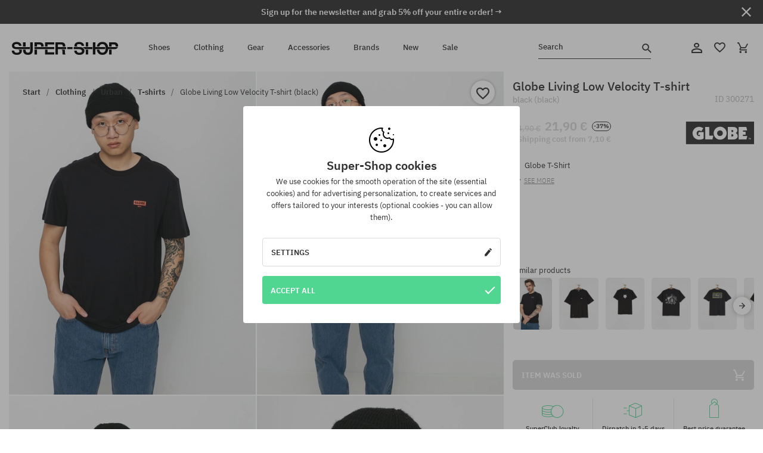

--- FILE ---
content_type: text/html; charset=UTF-8
request_url: https://super-shop.com/i300271-globe-living-low-velocity-tshirt-black
body_size: 32955
content:
<!doctype html>
<html lang="en">
<head>
<script type="text/javascript">(()=>{if(!window.__GCAJP__){window.__GCAJP__=!0;let a="X-SHIELD-AID",o="adf286f7a0b092c3724d715b5c736857";if("fetch"in window){let s=window.fetch.bind(window);window.fetch=function(t,r){try{var e,n,i;return t instanceof Request?c(t.url||"")?(e=h(r&&"headers"in(r||{})?r.headers:t.headers||void 0,a,o),n=new Request(t,{...r,headers:e}),s(n)):s(t,r):c(String(t))?((i={...r||{}}).headers=h(i.headers,a,o),s(t,i)):s(t,r)}catch(e){try{return s(t,r)}catch(e){return Promise.reject(e)}}}}if("undefined"!=typeof XMLHttpRequest){var t=XMLHttpRequest.prototype;let s=t.open,e=t.send;t.open=function(e,t,r,n,i){try{this.__sameOrigin=c(t)}catch(e){this.__sameOrigin=!1}return s.apply(this,arguments)},t.send=function(){try{this.__sameOrigin&&"function"==typeof this.setRequestHeader&&this.setRequestHeader(a,o)}catch(e){}return e.apply(this,arguments)}}function c(e){try{return new URL(e,location.href).origin===location.origin}catch(e){return!1}}function h(t,r,n){try{if(t instanceof Headers){let e=new Headers(t);return e.set(r,n),e}var e,i;if(Array.isArray(t))return 0<=(i=(e=t.slice()).findIndex(([e])=>String(e).toLowerCase()===r.toLowerCase()))?e[i]=[r,n]:e.push([r,n]),e;if(t&&"object"==typeof t)return{...t,[r]:n}}catch(e){}let s=new Headers;try{s.set(r,n)}catch(e){}return s}}})();</script>
    <title>Globe Living Low Velocity T-shirt - black (black)</title>
    <meta charset="UTF-8">
    <meta name="description" content="Shoes, T-shirts, caps, sweatshirts, trousers and equipment in such categories as: hip-hop, skateboard, snowboard. Renowned producers only: Vans, Etnies, New Era, Converse, Supra, Nike, DC, Koka, Burton.">
    <meta name="viewport" content="width=device-width, initial-scale=1">   
    <meta http-equiv="X-UA-Compatible" content="IE=edge">
    <link rel="apple-touch-icon" sizes="180x180" href="/xapple-touch-icon.png,qv=rgvDWcAy21.pagespeed.ic.SkMEKyzJh8.webp">
    <link rel="icon" type="image/png" sizes="32x32" href="/xfavicon-32x32.png,qv=rgvDWcAy21.pagespeed.ic.0JZblQFu2M.webp">
    <link rel="icon" type="image/png" sizes="16x16" href="/xfavicon-16x16.png,qv=rgvDWcAy21.pagespeed.ic.4cJGhflSAA.webp">
    <link rel="manifest" href="/site.webmanifest?v=rgvDWcAy21">
    <link rel="mask-icon" href="/safari-pinned-tab.svg?v=rgvDWcAy21" color="#50d691">
    <link rel="shortcut icon" href="/favicon.ico?v=rgvDWcAy21">
    <link rel="preconnect" href="https://static.super-shop.com">
    <link rel="preconnect" href="https://bloomreach.supersklep.pl">
    <link rel="preconnect" href="https://widgets.trustedshops.com">
    <link rel="preconnect" href="https://script.hotjar.com">
    <link rel="preconnect" href="https://static.hotjar.com">
    <link rel="preconnect" href="https://connect.facebook.net">
    <link rel="preconnect" href="https://www.google.com">
    <link rel="preconnect" href="https://googleads.g.doubleclick.net">
    <link rel="preload" as="style" href="//static.super-shop.com/theme/s-19/font/ibm-plex-sans/stylesheet.min.css?v=1.60">
    
    <meta name="msapplication-TileColor" content="#50d691">
    <meta name="theme-color" content="#50d691">
        <link href="//static.super-shop.com/theme/s-19/font/ibm-plex-sans/stylesheet.min.css?v=1.60" rel="stylesheet" type="text/css">
    <link href="//static.super-shop.com/theme/s-19/css/style-v1.87.min.css" rel="stylesheet" type="text/css">
    <link href="//static.super-shop.com/theme/s-19/css/consents.min.css?v=1.1" rel="stylesheet" type="text/css">
    <link href="//static.super-shop.com/theme/s-19/css/swiper-bundle.min.css" rel="stylesheet" type="text/css">
    <link href="//static.super-shop.com/theme/s-19/css/product.css?v=1.85" rel="stylesheet" type="text/css">
    <link href="//static.super-shop.com/theme/s-19/css/product-desktop.min.css?v=1.86" media="only screen and (min-width: 1200px)" rel="stylesheet" type="text/css">
    <link href="//static.super-shop.com/theme/s-19/css/product-mobile.min.css?v=1.90" media="only screen and (max-width: 1199px)" rel="stylesheet" type="text/css">
    <link href="//static.super-shop.com/theme/s-19/css/notification-box.min.css?v=0.92" rel="stylesheet" type="text/css">
    <style type="text/css">.npp-mask.active .hot-story{display:none!important}</style>
    <link rel="canonical" href="https://super-shop.com/i300271-globe-living-low-velocity-tshirt-black">
<meta property="og:url" content="https://super-shop.com/i300271-globe-living-low-velocity-tshirt-black">
<meta property="og:image" content="https://static.super-shop.com/1221008-globe-living-low-velocity-tshirt-black.jpg?t=fb">
<meta property="og:title" content="Globe Living Low Velocity T-shirt (black)">
<meta property="og:site_name" content="Skateboard, snowboard, sneakers and streetwear shop | SUPER-SHOP">
<meta property="og:description" content="">
<meta property="og:type" content="article">    <script>if(!('clsPath'in window))window.clsPath='/';</script>
    <script>if(!('clsv'in window))window.clsv='1.127';</script>
    <script>if(!('clsvv'in window))window.clsvv='68';</script>
    <script>if(!('clsPrivacy'in window))window.clsPrivacy={'url':'https://super-shop.com/webpage/privacy','urlModal':'https://super-shop.com/webpage/privacy/modal'};</script>
</head>
<body class="no-touch npp" lang="en" data-title-alt="Come back to us! | SUPER-SHOP" data-currency="EUR">
        <div style='display:none' id='sbbhscc'></div>
          <script type="text/javascript">
            var sbbvscc='';
            var sbbgscc='';
            function genPid() {return String.fromCharCode(97)+String.fromCharCode(72) ; };
          </script>
        <div id='sbbfrcc' style='position: absolute; top: -10px; left: 30px; font-size:1px'></div>
  <script type="text/javascript">function sbbgc(check_name){var start=document.cookie.indexOf(check_name+"=");var oVal='';var len=start+check_name.length+1;if((!start)&&(document.cookie.substring(0, check_name.length)!=check_name)){oVal='';}else if(start==-1){oVal='';}else{var end=document.cookie.indexOf(';', len);if(end==-1)end=document.cookie.length;var oVal=document.cookie.substring(len, end);};return oVal;}function addmg(inm, ext){var primgobj=document.createElement('IMG');primgobj.src=window.location.protocol+"//"+window.location.hostname+(window.location.port && window.location.port !=80 ? ':'+window.location.port : '')+"/sbbi/?sbbpg="+inm+(ext ? "&"+ext : "");var sbbDiv=document.getElementById('sbbfrcc');sbbDiv.appendChild(primgobj);};function addprid(prid){var oldVal=sbbgc("PRLST");if((oldVal.indexOf(prid)==-1)&&(oldVal.split('/').length < 5)){if(oldVal !=''){oldVal+='/';}document.cookie='PRLST='+oldVal+escape(prid)+';path=/; SameSite=Lax;';}}var sbbeccf=function(){this.sp3="jass";this.sf1=function(vd){return sf2(vd)+32;};var sf2=function(avd){return avd * 12;};this.sf4=function(yavd){return yavd+2;};var strrp=function(str, key, value){if(str.indexOf('&'+key+'=')> -1 || str.indexOf(key+'=')==0){var idx=str.indexOf('&'+key+'=');if(idx==-1)idx=str.indexOf(key+'=');var end=str.indexOf('&', idx+1);var newstr;if(end !=-1)newstr=str.substr(0, idx)+str.substr(end+(idx ? 0 : 1))+'&'+key+'='+value;else newstr=str.substr(0, idx)+'&'+key+'='+value;return newstr;}else return str+'&'+key+'='+value;};var strgt=function(name, text){if(typeof text !='string')return "";var nameEQ=name+"=";var ca=text.split(/[;&]/);for(var i=0;i < ca.length;i++){var c=ca[i];while(c.charAt(0)==' ')c=c.substring(1, c.length);if(c.indexOf(nameEQ)==0)return c.substring(nameEQ.length, c.length);}return "";};this.sfecgs={sbbgh: function(){var domain=document.location.host;if(domain.indexOf('www.')==0)domain=domain.replace('www.', '');return domain;}, f: function(name, value){var fv="";if(window.globalStorage){var host=this.sbbgh();try{if(typeof(value)!="undefined")globalStorage[host][name]=value;else{fv=globalStorage[host][name];if(typeof(fv.toString)!="undefined")fv=fv.toString();}}catch(e){}}return fv;}, name: "sbbrf"};this.sfecls={f: function(name, value){var fv="";try{if(window.localStorage){if(typeof(value)!="undefined")localStorage.setItem(name, value);else{fv=localStorage.getItem(name);if(typeof(fv.toString)!="undefined")fv=fv.toString();}}}catch(e){}return fv;}, name: "sbbrf"};this.sbbcv=function(invl){try{var invalArr=invl.split("-");if(invalArr.length > 1){if(invalArr[0]=="A" || invalArr[0]=="D"){invl=invalArr[1];}else invl="";}if(invl==null || typeof(invl)=="undefined" || invl=="falseImgUT" || invl=="undefined" || invl=="null" || invl !=encodeURI(invl))invl="";if(typeof(invl).toLowerCase()=="string")if(invl.length > 20)if(invl.substr(0, 2)!="h4")invl="";}catch(ex){invl="";}return invl;};this.sbbsv=function(fv){for(var elm in this){if(this[elm].name=="sbbrf"){this[elm].f("altutgv2", fv);}}document.cookie="UTGv2="+fv+';expires=Thu, 16-Jul-26 09:29:18 GMT;path=/; SameSite=Lax;';};this.sbbgv=function(){var valArr=Array();var currVal="";for(var elm in this){if(this[elm].name=="sbbrf"){currVal=this[elm].f("altutgv2");currVal=this.sbbcv(currVal);if(currVal !="")valArr[currVal]=(typeof(valArr[currVal])!="undefined" ? valArr[currVal]+1 : 1);}}var lb=0;var fv="";for(var val in valArr){if(valArr[val] > lb){fv=val;lb=valArr[val]}}if(fv=="")fv=sbbgc("UTGv2");fv=this.sbbcv(fv);if(fv !="")this.sbbsv(fv);else this.sbbsv("D-h4722ed48295a283e0e688bffa58539ffe81");return fv;};};function m2vr(m1, m2){var i=0;var rc="";var est="ghijklmnopqrstuvwyz";var rnum;var rpl;var charm1=m1.charAt(i);var charm2=m2.charAt(i);while(charm1 !="" || charm2 !=""){rnum=Math.floor(Math.random()* est.length);rpl=est.substring(rnum, rnum+1);rc+=(charm1=="" ? rpl : charm1)+(charm2=="" ? rpl : charm2);i++;charm1=m1.charAt(i);charm2=m2.charAt(i);}return rc;}function sbbls(prid){try{var eut=sbbgc("UTGv2");window.sbbeccfi=new sbbeccf();window.sbbgs=sbbeccfi.sbbgv();if(eut !=sbbgs && sbbgs !="" && typeof(sbbfcr)=="undefined"){addmg('utMedia', "vii="+m2vr("bd5b0fda144aa4e05d046c08abd562fe", sbbgs));}var sbbiframeObj=document.createElement('IFRAME');var dfx=new Date();sbbiframeObj.id='SBBCrossIframe';sbbiframeObj.title='SBBCrossIframe';sbbiframeObj.tabindex='-1';sbbiframeObj.lang='en';sbbiframeObj.style.visibility='hidden';sbbiframeObj.setAttribute('aria-hidden', 'true');sbbiframeObj.style.border='0px';if(document.all){sbbiframeObj.style.position='absolute';sbbiframeObj.style.top='-1px';sbbiframeObj.style.height='1px';sbbiframeObj.style.width='28px';}else{sbbiframeObj.style.height='1px';sbbiframeObj.style.width='0px';}sbbiframeObj.scrolling="NO";sbbiframeObj.src=window.location.protocol+"//"+window.location.hostname+(window.location.port && window.location.port !=80 ? ':'+window.location.port : '')+'/sbbi/?sbbpg=sbbShell&gprid='+prid + '&sbbgs='+sbbgs+'&ddl='+(Math.round(dfx.getTime()/1000)-1768642158)+'';var sbbDiv=document.getElementById('sbbfrcc');sbbDiv.appendChild(sbbiframeObj);}catch(ex){;}}try{var y=unescape(sbbvscc.replace(/^<\!\-\-\s*|\s*\-\->$/g, ''));document.getElementById('sbbhscc').innerHTML=y;var x=unescape(sbbgscc.replace(/^<\!\-\-\s*|\s*\-\->$/g, ''));}catch(e){x='function genPid(){return "jser";}';}try{if(window.gprid==undefined)document.write('<'+'script type="text/javascri'+'pt">'+x+"var gprid=genPid();addprid(gprid);sbbls(gprid);<"+"/script>");}catch(e){addprid("dwer");}</script>
<script data-pagespeed-no-defer>window.dataLayer=window.dataLayer||[];function gtag(){dataLayer.push(arguments)};gtag('consent','default',{'ad_storage':'denied','ad_user_data':'denied','ad_personalization':'denied','analytics_storage':'denied','functionality_storage':'granted','personalization_storage':'denied','security_storage':'granted'});dataLayer.push({'isLoggedIn':'no','userID':'na','userBID':'na','userFrom':'na','userStatus':'na','userRFM':'na','userCountry':'na','ecommerce':{'currencyCode':'EUR','detail':{'products':[{"id":"300271","name":"T-shirt Globe Living Low Velocity (black)","price":21.9,"brand":"Globe","category":"Odzie\u017c \/ Koszulki \/ Codzienne \/ Z r\u0119kawem","bi_category_1":"","bi_category_2":"","dimension6":"SKATEBOARD","dimension7":"M","dimension8":"black","dimension9":"2021-10-07","dimension10":"FA21","rating":0,"sizes":[],"in_stock":false}]}},'pageType':'product','pageLanguage':'en'});dataLayer.push({"monster_type":"product"});dataLayer.push({"monster_id":"300271"});dataLayer.push({"monster_group_id":"d002205a5e225194d332f280e70a9838"});dataLayer.push({"monster_name":"Globe Living Low Velocity T-shirt (black)"});dataLayer.push({"monster_product_category":"T-shirts"});dataLayer.push({"monster_product_subject":"SKATEBOARD"});dataLayer.push({"monster_product_brand":"Globe"});dataLayer.push({"monster_product_price":"21.90"});dataLayer.push({"monster_product_currency":"EUR"});dataLayer.push({"e__view_item":{"product_id":"300271","product_group_id":"d002205a5e225194d332f280e70a9838","price":"34.90","sale_price":"21.90","total_price":"21.90","total_price_pln":"93.51","brand":"Globe","subject":["SKATEBOARD"],"title":"Globe Living Low Velocity T-shirt (black)","currency":"EUR","gender":"male","age_group":"adult","category_0":"Clothing","category_1":"Urban","category_2":"T-shirts"}});</script>

<!-- Google Tag Manager -->
<noscript data-pagespeed-no-defer><iframe src="//www.googletagmanager.com/ns.html?id=GTM-K5MQLD6" height="0" width="0" style="display:none;visibility:hidden"></iframe></noscript>
<script data-pagespeed-no-defer>(function(w,d,s,l,i){w[l]=w[l]||[];w[l].push({'gtm.start':new Date().getTime(),event:'gtm.js'});var f=d.getElementsByTagName(s)[0],j=d.createElement(s),dl=l!='dataLayer'?'&l='+l:'';j.async=true;j.src='//www.googletagmanager.com/gtm.js?id='+i+dl;f.parentNode.insertBefore(j,f);})(window,document,'script','dataLayer','GTM-K5MQLD6');</script>
<!-- End Google Tag Manager -->

<div class="loader-wrapper" id="pageLoader">
    <div class="preloader-logo-wrapper">
        <img class="preloader-logo" src="//static.super-shop.com/theme/s-19/img/svg/logo.svg" alt="Globe Living Low Velocity T-shirt - black (black)">
        <img src="//static.super-shop.com/theme/s-19/img/loader.gif" alt="loading ..">
    </div>
</div>

<div class="container">
    <div class="overlay"></div>
    <div class="modal-overlay"></div>
    <header class="header subpage">
<div class="hot-story alert" data-id="viewBar52"><div class="hot-story-wrapper" style="background-color:#313131"><a href="#newsletter-signup" class="content" style="color:#ffffff"><span class="mobile-show"><strong>Sign up for the newsletter and grab 5% off your entire order! →</strong></span>
<span class="mobile-hide"><strong>Sign up for the newsletter and grab 5% off your entire order! →</strong></span></a><button type="button" title="Close" class="btn btn-close alert-close" style="color:#ffffff"><i class="icon-close"></i></button><div class="hot-story-mask"></div></div></div>        <div class="header-wrapper">
            <div class="header-logo">
                <a class="icon-super-shop" href="https://super-shop.com/" title="Globe Living Low Velocity T-shirt - black (black)"></a>
            </div>
            <div class="header-menu">
            
<nav class="header-nav">
    <button type="button" title="Menu" class="btn btn-hamburger js--openAsideMenu"><span class="icon-mobile"></span></button>
    <button type="button" title="Search" class="btn btn-loop js--searchProducts"><span class="icon-loop"></span></button>

    <div class="main-menu">
        <ul class="header-ul">
			<li class="li-level1"><a data-num="1" class="menu-link" data-target-id="7451" data-target="#header-panel-category-7451" href="https://super-shop.com/urban-shoes-and-snowboard-boots" title="Shoes">Shoes</a></li>
			<li class="li-level1"><a data-num="2" class="menu-link" data-target-id="7452" data-target="#header-panel-category-7452" href="https://super-shop.com/urban-and-snowboard-clothing" title="Clothing">Clothing</a></li>
			<li class="li-level1"><a data-num="3" class="menu-link" data-target-id="7453" data-target="#header-panel-category-7453" href="https://super-shop.com/snowboard-and-skateboard-gear" title="Gear">Gear</a></li>
			<li class="li-level1"><a data-num="4" class="menu-link" data-target-id="7454" data-target="#header-panel-category-7454" href="https://super-shop.com/all-accessories" title="Accessories">Accessories</a></li>
          <li class="li-level1"><a class="menu-link" data-target="#header-panel-brand" href="https://super-shop.com/catalog/page/brand" title="Brands">Brands</a></li>
			<li class="li-level1"><a class="menu-link" data-target="#header-panel-newests" href="https://super-shop.com/newest" title="New">New</a></li>
			<li class="li-level1"><a class="menu-link" data-target="#header-panel-sales" href="https://super-shop.com/sale" title="Sale">Sale</a></li>
        
        </ul>
    </div>
</nav>

            </div>
            <div class="header-customer-panel">
                <button type="button" class="header-search js--searchProducts">
                    <span class="search-form">Search</span>
                    <span class="search-icon"><i class="icon-loop"></i></span>
                </button>
                <div class="customer-panel">
                                            <a href="https://super-shop.com/account/account" title="Your account" class="customer-panel-item btn btn-link customer-acc js--loginModal exponea--doObserve"><i class="icon-customer-acc-1"></i></a> 
                                        <a href="https://super-shop.com/account/wishlist" title="Wishlist" class="customer-panel-item btn btn-link customer-fav js--wishlistCount"><i class="icon-heart-1"></i><i class="circle">0</i></a> 
                    <a href="https://super-shop.com/sale/checkout/basket" title="Your shopping cart" class="customer-panel-item btn btn-link customer-shopping js--openBasket "><i class="icon-basket-1"></i><span class="circle js--basketQuantityTotal">0</span></a>
                </div>          
            </div>
        </div>
        <div class="menu-desktop js--menuPanel" id="menu-desktop"><div class="menu-panel" data-src="7451" id="header-panel-category-7451"></div><div class="menu-panel" data-src="7452" id="header-panel-category-7452"></div><div class="menu-panel" data-src="7453" id="header-panel-category-7453"></div><div class="menu-panel" data-src="7454" id="header-panel-category-7454"></div><div class="menu-panel" id="header-panel-brand" data-src="brand"></div><div class="menu-panel" id="header-panel-newests" data-src="newests"></div><div class="menu-panel" id="header-panel-sales" data-src="sales"></div></div>
        <div class="panel-search-wrapper" id="searchPanel" data-txt-not-found="No products found">
            <div class="panel-search-container">
                <div class="panel-search-header">
                    <div class="search-field">
                        <input name="keywords" class="search-input" value="" autocomplete="off" placeholder="Search">
                        <button class="btn btn-reset js--resetForm">clear</button>
                        <span class="btn btn-search"><i class="icon-loop"></i></span>
                    </div>
                    <button title="Close" class="btn btn-close js--close"><i class="icon-close"></i></button>
                </div>
                <div class="panel-search-main"></div>
            </div>
        </div>
    </header>

<div class="npp-main" itemtype="http://schema.org/Product" itemscope><div class="npp-mask"><div class="npp-nav"><div style="position: fixed; top: 0; left: 0; width: 100%; overflow: hidden; display: flex; flex-wrap: wrap; justify-content: space-between; align-content: center;"><div class="hot-story alert" data-id="viewBar52"><div class="hot-story-wrapper" style="background-color:#313131"><a href="#newsletter-signup" class="content" style="color:#ffffff"><span class="mobile-show"><strong>Sign up for the newsletter and grab 5% off your entire order! →</strong></span>
<span class="mobile-hide"><strong>Sign up for the newsletter and grab 5% off your entire order! →</strong></span></a><button type="button" title="Close" class="btn btn-close alert-close" style="color:#ffffff"><i class="icon-close"></i></button><div class="hot-story-mask"></div></div></div><a href="https://super-shop.com/tshirts" class="npp-nav-back moveBack" style="position: static; top: auto; left: auto; right: auto; margin: 10px;"><svg xmlns="http://www.w3.org/2000/svg" width="16" height="16" viewBox="0 0 16 16"><path id="ic_arrow_forward_24px" d="M12,4,10.59,5.41,16.17,11H4v2H16.17l-5.58,5.59L12,20l8-8Z" transform="translate(20 20) rotate(180)" fill="#313131"/></svg></a><a href="https://super-shop.com/sale/checkout/basket" class="npp-nav-cart js--openBasket" style="position: static; top: auto; left: auto; right: auto; margin: 10px;"><svg xmlns="http://www.w3.org/2000/svg" width="20.16" height="20" viewBox="0 0 20.16 20"><path id="ic_add_shopping_cart_24px" d="M7,18a2,2,0,1,0,2,2A2,2,0,0,0,7,18Zm10,0a2,2,0,1,0,2,2A2,2,0,0,0,17,18ZM7.17,14.75l.03-.12L8.1,13h7.45a1.991,1.991,0,0,0,1.75-1.03l3.86-7.01L19.42,4h-.01l-1.1,2-2.76,5H8.53l-.13-.27L6.16,6,5.21,4,4.27,2H1V4H3l3.6,7.59L5.25,14.04A1.933,1.933,0,0,0,5,15a2.006,2.006,0,0,0,2,2H19V15H7.42A.254.254,0,0,1,7.17,14.75Z" transform="translate(-1 -2)" fill="#313131"/></svg></a></div><a rel="nofollow" href="https://super-shop.com/account/wishlist/toggle/id-300271" title="Add to Watchlist" class="btn btn-wishlist npp-nav-wishlist gtm--btn-wishlist"><i class="icon-heart-1"></i></a><span class="npp-nav-colors js--show-colors"><svg xmlns="http://www.w3.org/2000/svg" width="15" height="15" viewBox="0 0 15 15"><g id="Group_1049" data-name="Group 1049" transform="translate(-180.088 -443.747)">
			  <path id="Path_288" data-name="Path 288" d="M266.152,449.683l2.32-.754a7.5,7.5,0,0,0-7.133-5.182v2.439A5.062,5.062,0,0,1,266.152,449.683Z" transform="translate(-73.75 0)" fill="#e8d925"/>
			  <path id="Path_289" data-name="Path 289" d="M182.527,502.207a5.056,5.056,0,0,1,.247-1.564l-2.32-.754a7.5,7.5,0,0,0,2.726,8.384l1.433-1.973A5.053,5.053,0,0,1,182.527,502.207Z" transform="translate(0 -50.96)" fill="#643082"/>
			  <path id="Path_290" data-name="Path 290" d="M191.194,446.186v-2.439a7.5,7.5,0,0,0-7.133,5.182l2.32.754A5.062,5.062,0,0,1,191.194,446.186Z" transform="translate(-3.606 0)" fill="#e23737"/>
			  <path id="Path_291" data-name="Path 291" d="M218,570.315a5.037,5.037,0,0,1-2.974-.967l-1.433,1.973a7.494,7.494,0,0,0,8.815,0l-1.433-1.973A5.037,5.037,0,0,1,218,570.315Z" transform="translate(-30.408 -114.007)" fill="#535aea"/>
			  <path id="Path_292" data-name="Path 292" d="M297.72,499.889l-2.32.754a5.061,5.061,0,0,1-1.839,5.658l1.433,1.973a7.5,7.5,0,0,0,2.726-8.384Z" transform="translate(-102.999 -50.96)" fill="#5fa035"/>
			</g></svg> Colors (<span class="count"></span>)</span></div><div class="npp-media">    <div class="breadcrumbs js--fixPositionToHeader">
    <div class="breadcrumbs-wrapper">
        <ul class="breadcrumbs-ul" itemscope itemtype="http://schema.org/BreadcrumbList">
            <li class="breadcrumbs-link" itemprop="itemListElement" itemscope itemtype="http://schema.org/ListItem"><a href="https://super-shop.com/" title="Skateboard, snowboard, sneakers and streetwear shop | SUPER-SHOP" itemprop="item"><span itemprop="name">Start</span></a><meta itemprop="position" content="1"/></li>
            <li class="breadcrumbs-link" itemprop="itemListElement" itemscope itemtype="http://schema.org/ListItem">
	<a itemprop="item" href="https://super-shop.com/urban-and-snowboard-clothing" title="Clothing"><span itemprop="name">Clothing</span></a><meta itemprop="position" content="2"/>
	<div class="breadcrumbs-submenu"><ul class="submenu">
		<li class="submenu-link"><a href="https://super-shop.com/urban-clothing" title="Urban">Urban</a></li>
		<li class="submenu-link"><a href="https://super-shop.com/snowboard-clothing" title="Snowboard">Snowboard</a></li>
	</ul></div>
</li>
<li class="breadcrumbs-link" itemprop="itemListElement" itemscope itemtype="http://schema.org/ListItem">
	<a itemprop="item" href="https://super-shop.com/urban-clothing" title="Urban"><span itemprop="name">Urban</span></a><meta itemprop="position" content="3"/>
	<div class="breadcrumbs-submenu"><ul class="submenu">
		<li class="submenu-link"><a href="https://super-shop.com/tshirts" title="T-shirts">T-shirts</a></li>
		<li class="submenu-link"><a href="https://super-shop.com/sweatshirts-hoodies" title="Sweatshirts/Hoodies">Sweatshirts/Hoodies</a></li>
		<li class="submenu-link"><a href="https://super-shop.com/pants" title="Pants">Pants</a></li>
		<li class="submenu-link"><a href="https://super-shop.com/shirts" title="Shirts">Shirts</a></li>
		<li class="submenu-link"><a href="https://super-shop.com/longsleeves" title="Longsleeves">Longsleeves</a></li>
		<li class="submenu-link"><a href="https://super-shop.com/jackets" title="Jackets">Jackets</a></li>
		<li class="submenu-link"><a href="https://super-shop.com/shorts" title="Shorts">Shorts</a></li>
		<li class="submenu-link"><a href="https://super-shop.com/caps" title="Caps">Caps</a></li>
		<li class="submenu-link"><a href="https://super-shop.com/beanies" title="Beanies">Beanies</a></li>
		<li class="submenu-link"><a href="https://super-shop.com/clothing-urban-cap" title="Cap">Cap</a></li>
		<li class="submenu-link"><a href="https://super-shop.com/clothing-urban-sweats-fleeces" title="Sweats/Fleeces   ">Sweats/Fleeces   </a></li>
		<li class="submenu-link"><a href="https://super-shop.com/socks" title="Socks">Socks</a></li>
		<li class="submenu-link"><a href="https://super-shop.com/dresses" title="Dresses">Dresses</a></li>
		<li class="submenu-link"><a href="https://super-shop.com/sweaters" title="Sweaters">Sweaters</a></li>
		<li class="submenu-link"><a href="https://super-shop.com/polo-shirts" title="Polo shirts">Polo shirts</a></li>
		<li class="submenu-link"><a href="https://super-shop.com/skirts" title="Skirts">Skirts</a></li>
		<li class="submenu-link"><a href="https://super-shop.com/underwear" title="Underwear">Underwear</a></li>
		<li class="submenu-link"><a href="https://super-shop.com/swimsuits" title="Swimsuits">Swimsuits</a></li>
		<li class="submenu-link"><a href="https://super-shop.com/hats" title="Hats">Hats</a></li>
		<li class="submenu-link"><a href="https://super-shop.com/scarves" title="Scarves">Scarves</a></li>
		<li class="submenu-link"><a href="https://super-shop.com/gloves" title="Gloves">Gloves</a></li>
		<li class="submenu-link"><a href="https://super-shop.com/clothing-urban-coats" title="Coats">Coats</a></li>
		<li class="submenu-link"><a href="https://super-shop.com/clothing-urban-leggings" title="Leggings">Leggings</a></li>
		<li class="submenu-link"><a href="https://super-shop.com/clothing-urban-vests" title="Vests">Vests</a></li>
		<li class="submenu-link"><a href="https://super-shop.com/clothing-urban-wetsuits" title="Wetsuits">Wetsuits</a></li>
	</ul></div>
</li>
<li class="breadcrumbs-link" itemprop="itemListElement" itemscope itemtype="http://schema.org/ListItem">
	<a itemprop="item" href="https://super-shop.com/tshirts" title="T-shirts"><span itemprop="name">T-shirts</span></a><meta itemprop="position" content="4"/>
</li>
<li class="breadcrumbs-link" itemprop="itemListElement" itemscope itemtype="http://schema.org/ListItem">
	<a itemprop="item" href="https://super-shop.com" title="Globe Living Low Velocity T-shirt (black)"><span itemprop="name">Globe Living Low Velocity T-shirt (black)</span></a><meta itemprop="position" content="5"/>
</li>
        </ul>
<div><a rel="nofollow" href="/account/wishlist/toggle?id=300271" title="Add to Watchlist" class="btn btn-wishlist gtm--btn-wishlist"><i class="icon-heart-1"></i></a><a href="" title="Globe Living Low Velocity T-shirt (black)" class="btn btn-share js--share"><i class="icon-share"></i></a></div>
    </div>
    </div>
    <div class="npp-media-images" id="product-gallery"><div class="swiper-container"><div class="swiper-wrapper"><div class="swiper-slide"><a class="gtm--product-image-zoom image first" href="https://static.super-shop.com/1221008-globe-living-low-velocity-tshirt-black.jpg?width=1920"><img src="https://static.super-shop.com/1221008-globe-living-low-velocity-tshirt-black.jpg?width=960" width="100%" height="100%" alt="Globe Living Low Velocity T-shirt (black)" fetchPriority="high" srcset="https://static.super-shop.com/1221008-globe-living-low-velocity-tshirt-black.jpg?width=960 960w, 
    https://static.super-shop.com/1221008-globe-living-low-velocity-tshirt-black.jpg?width=800 800w, 
    https://static.super-shop.com/1221008-globe-living-low-velocity-tshirt-black.jpg?width=480 480w,
    https://static.super-shop.com/1221008-globe-living-low-velocity-tshirt-black.jpg?width=320 320w" sizes="(max-width: 1199px) 150vw, (min-width: 1200px) 33vw, 100vw"></a></div><div class="swiper-slide"><a class="gtm--product-image-zoom image" href="https://static.super-shop.com/1221009-globe-living-low-velocity-tshirt-black.jpg?width=1920"><img src="[data-uri]" alt="Globe Living Low Velocity T-shirt (black)" class="owl-lazy lazy" width="100%" height="100%" data-src="https://static.super-shop.com/1221009-globe-living-low-velocity-tshirt-black.jpg?width=960" data-srcset="https://static.super-shop.com/1221009-globe-living-low-velocity-tshirt-black.jpg?width=960 960w, 
    https://static.super-shop.com/1221009-globe-living-low-velocity-tshirt-black.jpg?width=800 800w, 
    https://static.super-shop.com/1221009-globe-living-low-velocity-tshirt-black.jpg?width=480 480w,
    https://static.super-shop.com/1221009-globe-living-low-velocity-tshirt-black.jpg?width=320 320w" data-sizes="(max-width: 1199px) 150vw, (min-width: 1200px) 33vw, 100vw"></a></div><div class="swiper-slide"><a class="gtm--product-image-zoom image" href="https://static.super-shop.com/1221010-globe-living-low-velocity-tshirt-black.jpg?width=1920"><img src="[data-uri]" alt="Globe Living Low Velocity T-shirt (black)" class="owl-lazy lazy" width="100%" height="100%" data-src="https://static.super-shop.com/1221010-globe-living-low-velocity-tshirt-black.jpg?width=960" data-srcset="https://static.super-shop.com/1221010-globe-living-low-velocity-tshirt-black.jpg?width=960 960w, 
    https://static.super-shop.com/1221010-globe-living-low-velocity-tshirt-black.jpg?width=800 800w, 
    https://static.super-shop.com/1221010-globe-living-low-velocity-tshirt-black.jpg?width=480 480w,
    https://static.super-shop.com/1221010-globe-living-low-velocity-tshirt-black.jpg?width=320 320w" data-sizes="(max-width: 1199px) 150vw, (min-width: 1200px) 33vw, 100vw"></a></div><div class="swiper-slide"><a class="gtm--product-image-zoom image" href="https://static.super-shop.com/1221011-globe-living-low-velocity-tshirt-black.jpg?width=1920"><img src="[data-uri]" alt="Globe Living Low Velocity T-shirt (black)" class="owl-lazy lazy" width="100%" height="100%" data-src="https://static.super-shop.com/1221011-globe-living-low-velocity-tshirt-black.jpg?width=960" data-srcset="https://static.super-shop.com/1221011-globe-living-low-velocity-tshirt-black.jpg?width=960 960w, 
    https://static.super-shop.com/1221011-globe-living-low-velocity-tshirt-black.jpg?width=800 800w, 
    https://static.super-shop.com/1221011-globe-living-low-velocity-tshirt-black.jpg?width=480 480w,
    https://static.super-shop.com/1221011-globe-living-low-velocity-tshirt-black.jpg?width=320 320w" data-sizes="(max-width: 1199px) 150vw, (min-width: 1200px) 33vw, 100vw"></a></div><div class="swiper-slide"><a class="gtm--product-image-zoom image" href="https://static.super-shop.com/1221012-globe-living-low-velocity-tshirt-black.jpg?width=1920"><img src="[data-uri]" alt="Globe Living Low Velocity T-shirt (black)" class="owl-lazy lazy" width="100%" height="100%" data-src="https://static.super-shop.com/1221012-globe-living-low-velocity-tshirt-black.jpg?width=960" data-srcset="https://static.super-shop.com/1221012-globe-living-low-velocity-tshirt-black.jpg?width=960 960w, 
    https://static.super-shop.com/1221012-globe-living-low-velocity-tshirt-black.jpg?width=800 800w, 
    https://static.super-shop.com/1221012-globe-living-low-velocity-tshirt-black.jpg?width=480 480w,
    https://static.super-shop.com/1221012-globe-living-low-velocity-tshirt-black.jpg?width=320 320w" data-sizes="(max-width: 1199px) 150vw, (min-width: 1200px) 33vw, 100vw"></a></div><div class="swiper-slide"><a class="gtm--product-image-zoom image" href="https://static.super-shop.com/1218642-globe-living-low-velocity-tshirt-black.jpg?width=1920"><img src="[data-uri]" alt="Globe Living Low Velocity T-shirt (black)" class="owl-lazy lazy" width="100%" height="100%" data-src="https://static.super-shop.com/1218642-globe-living-low-velocity-tshirt-black.jpg?width=960" data-srcset="https://static.super-shop.com/1218642-globe-living-low-velocity-tshirt-black.jpg?width=960 960w, 
    https://static.super-shop.com/1218642-globe-living-low-velocity-tshirt-black.jpg?width=800 800w, 
    https://static.super-shop.com/1218642-globe-living-low-velocity-tshirt-black.jpg?width=480 480w,
    https://static.super-shop.com/1218642-globe-living-low-velocity-tshirt-black.jpg?width=320 320w" data-sizes="(max-width: 1199px) 150vw, (min-width: 1200px) 33vw, 100vw"></a></div><div class="swiper-slide"><a class="gtm--product-image-zoom image" href="https://static.super-shop.com/1218643-globe-living-low-velocity-tshirt-black.jpg?width=1920"><img src="[data-uri]" alt="Globe Living Low Velocity T-shirt (black)" class="owl-lazy lazy" width="100%" height="100%" data-src="https://static.super-shop.com/1218643-globe-living-low-velocity-tshirt-black.jpg?width=960" data-srcset="https://static.super-shop.com/1218643-globe-living-low-velocity-tshirt-black.jpg?width=960 960w, 
    https://static.super-shop.com/1218643-globe-living-low-velocity-tshirt-black.jpg?width=800 800w, 
    https://static.super-shop.com/1218643-globe-living-low-velocity-tshirt-black.jpg?width=480 480w,
    https://static.super-shop.com/1218643-globe-living-low-velocity-tshirt-black.jpg?width=320 320w" data-sizes="(max-width: 1199px) 150vw, (min-width: 1200px) 33vw, 100vw"></a></div></div><div class="swiper-pagination"></div></div><div id="preview-image"></div></div></div><div class="npp-sidebar"><div class="npp-sidebar-content js--fixPositionToHeader"><div class="npp-overlay-inside"></div><div class="npp-sidebar-content-top"><span id="dragMeUp"></span><span id="dragMeDown"></span><h1 class="product-title force-select">Globe Living Low Velocity T-shirt <small>black (black)</small></h1><p class="product-id" data-clipboard-action="copy" data-clipboard-target=".id">ID <span class="id">300271</span></p><div class="npp-flex-line product-price-box"><div><div class="npp-flex-line product-price"><p class="prev-price t-disabled">34,90 €</p><p class="current-price t-disabled">21,90 €</p><span class="price-discount">-37%</span></div><div class="shipping-notify"><p class="delivery-price t-disabled">· Shipping cost from  7,10 €</p></div></div><a href="https://super-shop.com/globe" title="Globe" class="npp-brand gtm--pn" data-pn-id="22099" data-pn-name="productpage logo" data-pn-creative="Globe" data-pn-position="1"><i class="logo-globe"></i></a></div><div class="product-description"><ul class="product-introduction" style="overflow:hidden;"><li>Globe T-Shirt</li><li>
Type: T-shirt</li></ul><button type="button" class="btn-more-info js--scrollTo js--showTab" data-scroll-to="#productNavigation" data-target="#product-description"><i class="icon-mark-down" style="font-size: 9px; margin-right: 5px;"></i>See more</button></div></div><div class="npp-sidebar-content-bottom"><div class="swiper-container product-similar" data-count="15"><span class="swiper-title">Similar products</span><div class="swiper-wrapper"><div class="swiper-slide"><a class="item js--previewSimilarProduct" href="https://super-shop.com/i325999-billabong-arch-wave-tshirt-black" title="Billabong Arch Wave T-shirt (black)" data-view-image="https://static.super-shop.com/1382599-billabong-arch-wave-tshirt-black.jpg?width=1920"><img src="https://static.super-shop.com/1382599-billabong-arch-wave-tshirt-black.jpg?width=320" alt="Billabong Arch Wave T-shirt (black)"></a></div><div class="swiper-slide"><a class="item js--previewSimilarProduct" href="https://super-shop.com/i363004-massdnm-tshirt-mini-box-black" title="MassDnm T-Shirt Mini Box (black)" data-view-image="https://static.super-shop.com/1570830-massdnm-tshirt-mini-box-black.jpg?width=1920"><img src="https://static.super-shop.com/1570830-massdnm-tshirt-mini-box-black.jpg?width=320" alt="MassDnm T-Shirt Mini Box (black)"></a></div><div class="swiper-slide"><a class="item js--previewSimilarProduct" href="https://super-shop.com/i362610-fox-head-tshirt-black" title="Fox Head T-Shirt (black)" data-view-image="https://static.super-shop.com/1569618-fox-head-tshirt-black.jpg?width=1920"><img src="https://static.super-shop.com/1569618-fox-head-tshirt-black.jpg?width=320" alt="Fox Head T-Shirt (black)"></a></div><div class="swiper-slide"><a class="item js--previewSimilarProduct" href="https://super-shop.com/i362305-youth-skateboards-tshirt-pakt-kopiec-black" title="Youth Skateboards T-Shirt Pakt Kopiec (black)" data-view-image="https://static.super-shop.com/1568234-youth-skateboards-tshirt-pakt-kopiec-black.jpg?width=1920"><img src="https://static.super-shop.com/1568234-youth-skateboards-tshirt-pakt-kopiec-black.jpg?width=320" alt="Youth Skateboards T-Shirt Pakt Kopiec (black)"></a></div><div class="swiper-slide"><a class="item js--previewSimilarProduct" href="https://super-shop.com/i361189-quiksilver-gotam-foam-tshirt-black" title="Quiksilver Gotam Foam T-Shirt (black)" data-view-image="https://static.super-shop.com/1564195-quiksilver-gotam-foam-tshirt-black.jpg?width=1920"><img src="https://static.super-shop.com/1564195-quiksilver-gotam-foam-tshirt-black.jpg?width=320" alt="Quiksilver Gotam Foam T-Shirt (black)"></a></div><div class="swiper-slide"><a class="item js--previewSimilarProduct" href="https://super-shop.com/i360553-brixton-tshirt-lightning-std-black" title="Brixton T-Shirt Lightning Std (black)" data-view-image="https://static.super-shop.com/1560883-brixton-tshirt-lightning-std-black.jpg?width=1920"><img src="https://static.super-shop.com/1560883-brixton-tshirt-lightning-std-black.jpg?width=320" alt="Brixton T-Shirt Lightning Std (black)"></a></div><div class="swiper-slide"><a class="item js--previewSimilarProduct" href="https://super-shop.com/i360481-brixton-tshirt-daytona-std-black" title="Brixton T-Shirt Daytona Std (black)" data-view-image="https://static.super-shop.com/1560496-brixton-tshirt-daytona-std-black.jpg?width=1920"><img src="https://static.super-shop.com/1560496-brixton-tshirt-daytona-std-black.jpg?width=320" alt="Brixton T-Shirt Daytona Std (black)"></a></div><div class="swiper-slide"><a class="item js--previewSimilarProduct" href="https://super-shop.com/i359845-fox-fox-rs-tshirt-black" title="Fox Fox Rs T-Shirt (black)" data-view-image="https://static.super-shop.com/1557444-fox-fox-rs-tshirt-black.jpg?width=1920"><img src="https://static.super-shop.com/1557444-fox-fox-rs-tshirt-black.jpg?width=320" alt="Fox Fox Rs T-Shirt (black)"></a></div><div class="swiper-slide"><a class="item js--previewSimilarProduct" href="https://super-shop.com/i359847-fox-slogan-tshirt-black" title="Fox Slogan T-Shirt (black)" data-view-image="https://static.super-shop.com/1557447-fox-slogan-tshirt-black.jpg?width=1920"><img src="https://static.super-shop.com/1557447-fox-slogan-tshirt-black.jpg?width=320" alt="Fox Slogan T-Shirt (black)"></a></div><div class="swiper-slide"><a class="item js--previewSimilarProduct" href="https://super-shop.com/i359812-columbia-rapid-ridge-tshirt-black-amazing-heights" title="Columbia Rapid Ridge T-Shirt (black/amazing heights)" data-view-image="https://static.super-shop.com/1557312-columbia-rapid-ridge-tshirt-black-amazing-heights.jpg?width=1920"><img src="https://static.super-shop.com/1557312-columbia-rapid-ridge-tshirt-black-amazing-heights.jpg?width=320" alt="Columbia Rapid Ridge T-Shirt (black/amazing heights)"></a></div><div class="swiper-slide"><a class="item js--previewSimilarProduct" href="https://super-shop.com/i359819-columbia-rolling-bend-oversized-tshirt-black-mountainview" title="Columbia Rolling Bend Oversized T-Shirt (black/mountainview)" data-view-image="https://static.super-shop.com/1557331-columbia-rolling-bend-oversized-tshirt-black-mountainview.jpg?width=1920"><img src="https://static.super-shop.com/1557331-columbia-rolling-bend-oversized-tshirt-black-mountainview.jpg?width=320" alt="Columbia Rolling Bend Oversized T-Shirt (black/mountainview)"></a></div><div class="swiper-slide"><a class="item js--previewSimilarProduct" href="https://super-shop.com/i359602-vans-art-production-tshirt-coal-brown" title="Vans Art Production T-Shirt (coal brown)" data-view-image="https://static.super-shop.com/1556726-vans-art-production-tshirt-coal-brown.jpg?width=1920"><img src="https://static.super-shop.com/1556726-vans-art-production-tshirt-coal-brown.jpg?width=320" alt="Vans Art Production T-Shirt (coal brown)"></a></div><div class="swiper-slide"><a class="item js--previewSimilarProduct" href="https://super-shop.com/i359678-vans-sting-wagon-tshirt-black" title="Vans Sting Wagon T-Shirt (black)" data-view-image="https://static.super-shop.com/1557255-vans-sting-wagon-tshirt-black.jpg?width=1920"><img src="https://static.super-shop.com/1557255-vans-sting-wagon-tshirt-black.jpg?width=320" alt="Vans Sting Wagon T-Shirt (black)"></a></div><div class="swiper-slide"><a class="item js--previewSimilarProduct" href="https://super-shop.com/i359364-adidas-skate-tr-tre-tshirt-black-preblu" title="adidas Skate Tr Tre T-Shirt (black/preblu)" data-view-image="https://static.super-shop.com/1556113-adidas-skate-tr-tre-tshirt-black-preblu.jpg?width=1920"><img src="https://static.super-shop.com/1556113-adidas-skate-tr-tre-tshirt-black-preblu.jpg?width=320" alt="adidas Skate Tr Tre T-Shirt (black/preblu)"></a></div><div class="swiper-slide"><a class="item js--previewSimilarProduct" href="https://super-shop.com/i359086-adidas-shmoo-g-2-tshirt-black-pretea" title="adidas Shmoo G 2 T-Shirt (black/pretea)" data-view-image="https://static.super-shop.com/1554548-adidas-shmoo-g-2-tshirt-black-pretea.jpg?width=1920"><img src="https://static.super-shop.com/1554548-adidas-shmoo-g-2-tshirt-black-pretea.jpg?width=320" alt="adidas Shmoo G 2 T-Shirt (black/pretea)"></a></div></div><div class="swiper-btn-next"><svg xmlns="http://www.w3.org/2000/svg" width="10" height="10" viewBox="0 0 10 10">
	<path id="ic_arrow_forward_24px" d="M9,4l-.881.881,3.488,3.494H4v1.25h7.606L8.119,13.119,9,14l5-5Z" transform="translate(-4 -4)" fill="#313131"/>
  </svg> 
  </div><div class="swiper-btn-prev"><svg xmlns="http://www.w3.org/2000/svg" width="10" height="10" viewBox="0 0 10 10">
  <path id="ic_arrow_forward_24px" d="M9,4l.881.881L6.394,8.375H14v1.25H6.394l3.488,3.494L9,14,4,9Z" transform="translate(-4 -4)" fill="#313131"/>
</svg>  
</div><div class="swiper-scrollbar"></div></div><div class="npp-form"><div class="btn btn-flex btn-sold"><span class="text">Item was sold</span><i class="icon-basket-1"></i></div></div>        <div class="profits-mini">
            <ul class="ul-profits">
                <li class="li-profit">
                        <a href="/superclub" title="SuperClub loyalty program" class="gtm--pn" data-pn-id="201" data-pn-name="productpage micro benefits" data-pn-creative="superclub" data-pn-position="1">
                        <i class="icon-superclub"></i>
                        <h4 class="profit-header">SuperClub loyalty program</h4>
                    </a>
                    </li>
                <li class="li-profit">
                    <a href="/shipping-delivery" title="Dispatch in 1-5 days" class="gtm--pn" data-pn-id="202" data-pn-name="productpage micro benefits" data-pn-creative="shipping" data-pn-position="2">
                        <i class="icon-purchase"></i>
                        <h4 class="profit-header">Dispatch in 1-5 days</h4>
                    </a>
                </li>
                <li class="li-profit">
                    <a href="/best-price-guarantee" title="Best price guarantee" class="gtm--pn" data-pn-id="203" data-pn-name=" productpage micro benefits" data-pn-creative="warranty" data-pn-position="3">
                        <i class="icon-warranty"></i>
                        <h4 class="profit-header">Best price guarantee</h4>
                    </a>
                </li>
            </ul>
        </div>
        </div></div></div><div class="npp-overlay"></div><div class="npp-description"><div class="npp-description-content"><div class="swiper-container product-similar" data-count="15"><span class="swiper-title">Similar products</span><div class="swiper-wrapper"><div class="swiper-slide"><a class="item js--previewSimilarProduct" href="https://super-shop.com/i325999-billabong-arch-wave-tshirt-black" title="Billabong Arch Wave T-shirt (black)" data-view-image="https://static.super-shop.com/1382599-billabong-arch-wave-tshirt-black.jpg?width=1920"><img src="https://static.super-shop.com/1382599-billabong-arch-wave-tshirt-black.jpg?width=320" alt="Billabong Arch Wave T-shirt (black)"></a></div><div class="swiper-slide"><a class="item js--previewSimilarProduct" href="https://super-shop.com/i363004-massdnm-tshirt-mini-box-black" title="MassDnm T-Shirt Mini Box (black)" data-view-image="https://static.super-shop.com/1570830-massdnm-tshirt-mini-box-black.jpg?width=1920"><img src="https://static.super-shop.com/1570830-massdnm-tshirt-mini-box-black.jpg?width=320" alt="MassDnm T-Shirt Mini Box (black)"></a></div><div class="swiper-slide"><a class="item js--previewSimilarProduct" href="https://super-shop.com/i362610-fox-head-tshirt-black" title="Fox Head T-Shirt (black)" data-view-image="https://static.super-shop.com/1569618-fox-head-tshirt-black.jpg?width=1920"><img src="https://static.super-shop.com/1569618-fox-head-tshirt-black.jpg?width=320" alt="Fox Head T-Shirt (black)"></a></div><div class="swiper-slide"><a class="item js--previewSimilarProduct" href="https://super-shop.com/i362305-youth-skateboards-tshirt-pakt-kopiec-black" title="Youth Skateboards T-Shirt Pakt Kopiec (black)" data-view-image="https://static.super-shop.com/1568234-youth-skateboards-tshirt-pakt-kopiec-black.jpg?width=1920"><img src="https://static.super-shop.com/1568234-youth-skateboards-tshirt-pakt-kopiec-black.jpg?width=320" alt="Youth Skateboards T-Shirt Pakt Kopiec (black)"></a></div><div class="swiper-slide"><a class="item js--previewSimilarProduct" href="https://super-shop.com/i361189-quiksilver-gotam-foam-tshirt-black" title="Quiksilver Gotam Foam T-Shirt (black)" data-view-image="https://static.super-shop.com/1564195-quiksilver-gotam-foam-tshirt-black.jpg?width=1920"><img src="https://static.super-shop.com/1564195-quiksilver-gotam-foam-tshirt-black.jpg?width=320" alt="Quiksilver Gotam Foam T-Shirt (black)"></a></div><div class="swiper-slide"><a class="item js--previewSimilarProduct" href="https://super-shop.com/i360553-brixton-tshirt-lightning-std-black" title="Brixton T-Shirt Lightning Std (black)" data-view-image="https://static.super-shop.com/1560883-brixton-tshirt-lightning-std-black.jpg?width=1920"><img src="https://static.super-shop.com/1560883-brixton-tshirt-lightning-std-black.jpg?width=320" alt="Brixton T-Shirt Lightning Std (black)"></a></div><div class="swiper-slide"><a class="item js--previewSimilarProduct" href="https://super-shop.com/i360481-brixton-tshirt-daytona-std-black" title="Brixton T-Shirt Daytona Std (black)" data-view-image="https://static.super-shop.com/1560496-brixton-tshirt-daytona-std-black.jpg?width=1920"><img src="https://static.super-shop.com/1560496-brixton-tshirt-daytona-std-black.jpg?width=320" alt="Brixton T-Shirt Daytona Std (black)"></a></div><div class="swiper-slide"><a class="item js--previewSimilarProduct" href="https://super-shop.com/i359845-fox-fox-rs-tshirt-black" title="Fox Fox Rs T-Shirt (black)" data-view-image="https://static.super-shop.com/1557444-fox-fox-rs-tshirt-black.jpg?width=1920"><img src="https://static.super-shop.com/1557444-fox-fox-rs-tshirt-black.jpg?width=320" alt="Fox Fox Rs T-Shirt (black)"></a></div><div class="swiper-slide"><a class="item js--previewSimilarProduct" href="https://super-shop.com/i359847-fox-slogan-tshirt-black" title="Fox Slogan T-Shirt (black)" data-view-image="https://static.super-shop.com/1557447-fox-slogan-tshirt-black.jpg?width=1920"><img src="https://static.super-shop.com/1557447-fox-slogan-tshirt-black.jpg?width=320" alt="Fox Slogan T-Shirt (black)"></a></div><div class="swiper-slide"><a class="item js--previewSimilarProduct" href="https://super-shop.com/i359812-columbia-rapid-ridge-tshirt-black-amazing-heights" title="Columbia Rapid Ridge T-Shirt (black/amazing heights)" data-view-image="https://static.super-shop.com/1557312-columbia-rapid-ridge-tshirt-black-amazing-heights.jpg?width=1920"><img src="https://static.super-shop.com/1557312-columbia-rapid-ridge-tshirt-black-amazing-heights.jpg?width=320" alt="Columbia Rapid Ridge T-Shirt (black/amazing heights)"></a></div><div class="swiper-slide"><a class="item js--previewSimilarProduct" href="https://super-shop.com/i359819-columbia-rolling-bend-oversized-tshirt-black-mountainview" title="Columbia Rolling Bend Oversized T-Shirt (black/mountainview)" data-view-image="https://static.super-shop.com/1557331-columbia-rolling-bend-oversized-tshirt-black-mountainview.jpg?width=1920"><img src="https://static.super-shop.com/1557331-columbia-rolling-bend-oversized-tshirt-black-mountainview.jpg?width=320" alt="Columbia Rolling Bend Oversized T-Shirt (black/mountainview)"></a></div><div class="swiper-slide"><a class="item js--previewSimilarProduct" href="https://super-shop.com/i359602-vans-art-production-tshirt-coal-brown" title="Vans Art Production T-Shirt (coal brown)" data-view-image="https://static.super-shop.com/1556726-vans-art-production-tshirt-coal-brown.jpg?width=1920"><img src="https://static.super-shop.com/1556726-vans-art-production-tshirt-coal-brown.jpg?width=320" alt="Vans Art Production T-Shirt (coal brown)"></a></div><div class="swiper-slide"><a class="item js--previewSimilarProduct" href="https://super-shop.com/i359678-vans-sting-wagon-tshirt-black" title="Vans Sting Wagon T-Shirt (black)" data-view-image="https://static.super-shop.com/1557255-vans-sting-wagon-tshirt-black.jpg?width=1920"><img src="https://static.super-shop.com/1557255-vans-sting-wagon-tshirt-black.jpg?width=320" alt="Vans Sting Wagon T-Shirt (black)"></a></div><div class="swiper-slide"><a class="item js--previewSimilarProduct" href="https://super-shop.com/i359364-adidas-skate-tr-tre-tshirt-black-preblu" title="adidas Skate Tr Tre T-Shirt (black/preblu)" data-view-image="https://static.super-shop.com/1556113-adidas-skate-tr-tre-tshirt-black-preblu.jpg?width=1920"><img src="https://static.super-shop.com/1556113-adidas-skate-tr-tre-tshirt-black-preblu.jpg?width=320" alt="adidas Skate Tr Tre T-Shirt (black/preblu)"></a></div><div class="swiper-slide"><a class="item js--previewSimilarProduct" href="https://super-shop.com/i359086-adidas-shmoo-g-2-tshirt-black-pretea" title="adidas Shmoo G 2 T-Shirt (black/pretea)" data-view-image="https://static.super-shop.com/1554548-adidas-shmoo-g-2-tshirt-black-pretea.jpg?width=1920"><img src="https://static.super-shop.com/1554548-adidas-shmoo-g-2-tshirt-black-pretea.jpg?width=320" alt="adidas Shmoo G 2 T-Shirt (black/pretea)"></a></div></div><div class="swiper-btn-next"><svg xmlns="http://www.w3.org/2000/svg" width="10" height="10" viewBox="0 0 10 10">
	<path id="ic_arrow_forward_24px" d="M9,4l-.881.881,3.488,3.494H4v1.25h7.606L8.119,13.119,9,14l5-5Z" transform="translate(-4 -4)" fill="#313131"/>
  </svg> 
  </div><div class="swiper-btn-prev"><svg xmlns="http://www.w3.org/2000/svg" width="10" height="10" viewBox="0 0 10 10">
  <path id="ic_arrow_forward_24px" d="M9,4l.881.881L6.394,8.375H14v1.25H6.394l3.488,3.494L9,14,4,9Z" transform="translate(-4 -4)" fill="#313131"/>
</svg>  
</div><div class="swiper-scrollbar"></div></div>        <div class="profits-mini">
            <ul class="ul-profits">
                <li class="li-profit">
                        <a href="/superclub" title="SuperClub loyalty program" class="gtm--pn gtm--co" data-pn-id="201" data-pn-name="productpage micro benefits" data-pn-creative="superclub" data-pn-position="1">
                        <i class="icon-superclub"></i>
                        <h4 class="profit-header">SuperClub loyalty program</h4>
                    </a>
                    </li>
                <li class="li-profit">
                    <a href="/shipping-delivery" title="Dispatch in 1-5 days" class="gtm--pn gtm--co" data-pn-id="202" data-pn-name="productpage micro benefits" data-pn-creative="shipping" data-pn-position="2">
                        <i class="icon-purchase"></i>
                        <h4 class="profit-header">Dispatch in 1-5 days</h4>
                    </a>
                </li>
                <li class="li-profit">
                    <a href="/best-price-guarantee" title="Best price guarantee" class="gtm--pn gtm--co" data-pn-id="203" data-pn-name=" productpage micro benefits" data-pn-creative="warranty" data-pn-position="3">
                        <i class="icon-warranty"></i>
                        <h4 class="profit-header">Best price guarantee</h4>
                    </a>
                </li>
            </ul>
        </div>
        <div class="product-information-wrapper" id="productNavigation">
	<nav class="tab-navigation mobile-hide"><ul>
		<li><a class="gtm--product-tab active" href="#product-description" title="Description">Description</a></li>		<li><a class="gtm--product-tab" href="#product-delivery" title="Delivery & Payments">Delivery & Payments</a></li>		<li><a class="gtm--product-tab" href="#product-terms" title="Complains and returns">Complains and returns</a></li>		<li><a class="gtm--product-tab" href="#product-details" title="Product data">Product data</a></li>	</ul></nav>
	<div class="product-information">
<div class="tab-wrapper active" id="product-description">
	<button type="button" class="gtm--product-tab tab-mobile-nav mobile-show">Description<i class="icon-mark"></i></button>
	<div class="tab-content">
		<div class="tab-content-column">
			<h2 class="tab-title"><i class="icon-info-description"></i>Details - Globe Living Low Velocity T-shirt - black (black)</h2>
			<ul class="list"><li>Globe T-Shirt</li><li>
Type: T-shirt</li><li>
Color: black</li><li>
Cut: regular fit</li><li>
Detail: Front print, Back print</li><li>Manufacturer code GB02130000-BLK</li><li>ID <span class="id">300271</span></li></ul>
		</div>
		<div class="tab-content-column">
<h4 class="tab-title"><i class="icon-info-model"></i>Model</h4><ul class="list mb-1"><li>178.0cm/74.0kg</li><li>Chest 90cm, Waist 88cm</li><li>Shoe size 42.0 EU</li><li>is wearing size L</li></ul><h4 class="tab-title"><i class="icon-info-tags"></i>Tags</h4><ul class="list mb-1"><li><a href="https://super-shop.com/sustainable" title="sustainable">sustainable</a></li></ul><div class="product-filter"><h4 class="tab-title">Detail</h4><ul class="product-filter-options"><li><strong class="product-filter-option">Front print</strong><span class="product-filter-image"><img src="/media/catalog/filter/704xNxaplikacja-odziez-nadruk-przod.png.pagespeed.ic.Ro280qzJy0.webp" alt="Front print" style="width:704px;"></span></li><li><strong class="product-filter-option">Back print</strong><span class="product-filter-image"><img src="/media/catalog/filter/704xNxaplikacja-odziez-nadruk-tyl.png.pagespeed.ic.qTrPgY6pzN.webp" alt="Back print" style="width:704px;"></span></li></ul></div>		</div>
	</div>
</div>
<div class="tab-wrapper" id="product-delivery">
	<button type="button" class="gtm--product-tab tab-mobile-nav mobile-show">Delivery & Payments<i class="icon-mark"></i></button>
	<div class="tab-content"><div class="tab-content-column product-delivery">
	<h4 class="tab-title"><i class="icon-info-shipping"></i>Possible way of delivery</h4>	<ul class="list-clean">
		<li>
			<strong class="t-bold">Courier service GLS</strong><br><span>Your parcel will be delivered by courier company GLS.</span><br><span>Shipping cost from  <b class="shipping-module-14">7,10</b> €</span> 
		</li>
	</ul></div><div class="tab-content-column product-delivery">
	<h4 class="tab-title"><i class="icon-info-payments"></i>Possible way of payment</h4>	<ul class="list-clean">
		<li>
			<strong class="t-bold">GooglePay</strong><br><span>Pay with GooglePay</span>
		</li>
		<li>
			<strong class="t-bold">PayU ApplePay service</strong><br><span>Pay with ApplePay</span>
		</li>
		<li>
			<strong class="t-bold">Credit Card</strong><br><span>Secure payment by credit card via PayU</span>
		</li>
		<li>
			<strong class="t-bold">Bank transfer</strong><br><span>Bank transfer</span>
		</li>
	</ul>
<div class="mt-1 bt pt-1 product-delivery-notice"><span class="t-title">You will choose the way of payment and delivery before confirming the order</span><p> If you choose PayPal or bank transfer as a payment method, you will have 3 days to make a payment. Details are <a href="/en/general-terms-and-conditions#vi"> HERE </a>.</p></div></div>	</div>
</div>
<div class="tab-wrapper" id="product-terms">
	<button type="button" class="gtm--product-tab tab-mobile-nav mobile-show">Complains and returns<i class="icon-mark"></i></button>
	<div class="tab-content">
		<div class="tab-content-column product-delivery">
			<h4 class="tab-title"><i class="icon-info-returns"></i>Retruns</h4>			<div class="list-clean">You have the right to withdraw from the contract within 30 days and return the purchased products. All of the return costs are covered by the customer. More information <a href="/en/returns-complaints">HERE</a>.</div>
		</div>
		<div class="tab-content-column product-delivery">
			<h4 class="tab-title"><i class="icon-info-complaint"></i>Complaints</h4>			<div class="list-clean">If you wish to make a complaint about purchased goods, send them over to us. Along with the goods you should send printed and filled "Complaint form" or written statement, which indicates the name, address, order number and a description of the damage. More info <a href="/en/returns-complaints">HERE</a></div>
		</div>
	</div>
</div>
<div class="tab-wrapper" id="product-details">
	<button type="button" class="gtm--product-tab tab-mobile-nav mobile-show">Product data<i class="icon-mark"></i></button>
	<div class="tab-content"><div class="tab-content-column"><span class="tab-title"></span><div class="list-clean"><div style="font-weight: bold;">article number (manufacturer)</div><div>GB02130000-BLK</div></div><div class="list-clean"><div style="font-weight: bold;">article number (super-shop)</div><div>300271</div></div><div style="padding-top: 30px;"><table><thead><tr><th style="font-weight: bold;">size</th><th style="font-weight: bold;">EAN/GTIN</th></tr></thead><tbody><tr><td style="border-top: 1px solid #efefef; padding: 3px 6px;">M</td><td style="border-top: 1px solid #efefef; padding: 3px 6px;">194604044536</td></tr><tr><td style="border-top: 1px solid #efefef; padding: 3px 6px;">XL</td><td style="border-top: 1px solid #efefef; padding: 3px 6px;">194604044550</td></tr><tr><td style="border-top: 1px solid #efefef; padding: 3px 6px;">L</td><td style="border-top: 1px solid #efefef; padding: 3px 6px;">194604044543</td></tr><tr><td style="border-top: 1px solid #efefef; padding: 3px 6px;">S</td><td style="border-top: 1px solid #efefef; padding: 3px 6px;">194604044529</td></tr></tbody></table></div></div><div class="tab-content-column"><h4 class="tab-title" style="margin-bottom: 10px;">manufacturer information</h4><address style="line-height: 1.2;">GLOBE EUROPE SAS<br>Z.I. de Laubian - Route de Tosse<br> SEIGNOSSE<br><br></address><h4 class="tab-title" style="margin-bottom: 10px;">Responsible person</h4><address style="line-height: 1.2;">GLOBE EUROPE SAS<br>Z.I. de Laubian - Route de Tosse<br> SEIGNOSSE<br>Francja<br>info@globe.com</address></div></div>
</div>
<div class="swiper-container m-products-4 m-products-matching"><span class="swiper-title">See matching products</span><div class="swiper-wrapper"><div class="swiper-slide">
<div class="item">
	<a href="https://super-shop.com/i352858-obey-icon-eyes-pigment-6-panel-cap-pigment-black" class="product-item cvn-product" title="OBEY Icon Eyes Pigment 6 Panel Cap" data-id="352858" data-name="Czapka z daszkiem OBEY Icon Eyes Pigment 6 Panel (pigment black)" data-price="46.9" data-brand="OBEY" data-category="Galanteria / Czapki / Z daszkiem / Codzienne" data-bi-category-1="Apparel" data-bi-category-2="Czapki z daszkiem" data-dimension6="STREETWEAR" data-dimension7="M" data-dimension8="pigment black" data-dimension9="2025-08-25" data-dimension10="FA25" data-list="product_matched" data-position="1" data-rating="642">
		<div class="img"><picture><source class="lazy" media="(min-width: 1024px)" data-srcset="https://static.super-shop.com/1524229-obey-icon-eyes-pigment-6-panel-cap-pigment-black.jpg?width=480"><img class="lazy" data-src="https://static.super-shop.com/1524229-obey-icon-eyes-pigment-6-panel-cap-pigment-black.jpg?width=320" alt="OBEY Icon Eyes Pigment 6 Panel Cap"></picture></div>
		<div class="product-description">
			<div class="description-wrapper">
				<h4 class="product-name">OBEY Icon Eyes Pigment 6 Panel Cap</h4>
			</div>
			<span class="product-price">46,90 €</span>
		</div>
	</a>
</div></div><div class="swiper-slide">
<div class="item">
	<a href="https://super-shop.com/i356077-cariuma-patch-cap-black" class="product-item cvn-product" title="Cariuma Patch Cap" data-id="356077" data-name="Czapka z daszkiem Cariuma Cariuma Patch (black)" data-price="28.9" data-brand="Cariuma" data-category="Galanteria / Czapki / Z daszkiem / Codzienne" data-bi-category-1="Apparel" data-bi-category-2="Czapki z daszkiem" data-dimension6="SNEAKERS" data-dimension7="M" data-dimension8="black" data-dimension9="2025-06-17" data-dimension10="FA24" data-list="product_matched" data-position="2" data-rating="592">
		<div class="img"><picture><source class="lazy" media="(min-width: 1024px)" data-srcset="https://static.super-shop.com/1536910-cariuma-patch-cap-black.jpg?width=480"><img class="lazy" data-src="https://static.super-shop.com/1536910-cariuma-patch-cap-black.jpg?width=320" alt="Cariuma Patch Cap"></picture></div>
		<div class="product-description">
			<div class="description-wrapper">
				<h4 class="product-name">Cariuma Patch Cap</h4>
			</div>
			<div class="product-price-box"><del class="prev-price">40,90 €</del> <span class="product-price new">28,90 €</span> <span class="price-discount">-29%</span></div>
		</div>
	</a>
</div></div><div class="swiper-slide">
<div class="item">
	<a href="https://super-shop.com/i354857-patagonia-broadcaster-cap-palm-island-abundant-blue" class="product-item cvn-product" title="Patagonia Broadcaster Cap" data-id="354857" data-name="Czapka z daszkiem Patagonia Broadcaster (palm island/abundant blue)" data-price="30.9" data-brand="Patagonia" data-category="Galanteria / Czapki / Z daszkiem / Codzienne" data-bi-category-1="Apparel" data-bi-category-2="Czapki z daszkiem" data-dimension6="SNOWBOARD" data-dimension7="M" data-dimension8="palm island/abundant blue" data-dimension9="2025-03-27" data-dimension10="SP25" data-list="product_matched" data-position="3" data-rating="586">
		<div class="img"><picture><source class="lazy" media="(min-width: 1024px)" data-srcset="https://static.super-shop.com/1532485-patagonia-broadcaster-cap-palm-island-abundant-blue.jpg?width=480"><img class="lazy" data-src="https://static.super-shop.com/1532485-patagonia-broadcaster-cap-palm-island-abundant-blue.jpg?width=320" alt="Patagonia Broadcaster Cap"></picture></div>
		<div class="product-description">
			<div class="description-wrapper">
				<h4 class="product-name">Patagonia Broadcaster Cap</h4>
			</div>
			<div class="product-price-box"><del class="prev-price">42,90 €</del> <span class="product-price new">30,90 €</span> <span class="price-discount">-27%</span></div>
		</div>
	</a>
</div></div><div class="swiper-slide">
<div class="item">
	<a href="https://super-shop.com/i353302-carhartt-wip-lecture-cap-black-wax" class="product-item cvn-product" title="Carhartt WIP Lecture Cap" data-id="353302" data-name="Czapka z daszkiem Carhartt WIP Lecture (black/wax)" data-price="35.9" data-brand="Carhartt WIP" data-category="Galanteria / Czapki / Z daszkiem / Codzienne" data-bi-category-1="Apparel" data-bi-category-2="Czapki z daszkiem" data-dimension6="STREETWEAR" data-dimension7="M" data-dimension8="black/wax" data-dimension9="2025-02-26" data-dimension10="SP25" data-list="product_matched" data-position="4" data-rating="584">
		<div class="img"><picture><source class="lazy" media="(min-width: 1024px)" data-srcset="https://static.super-shop.com/1526892-carhartt-wip-lecture-cap-black-wax.jpg?width=480"><img class="lazy" data-src="https://static.super-shop.com/1526892-carhartt-wip-lecture-cap-black-wax.jpg?width=320" alt="Carhartt WIP Lecture Cap"></picture></div>
		<div class="product-description">
			<div class="description-wrapper">
				<h4 class="product-name">Carhartt WIP Lecture Cap</h4>
			</div>
			<div class="product-price-box"><del class="prev-price">49,90 €</del> <span class="product-price new">35,90 €</span> <span class="price-discount">-28%</span></div>
		</div>
	</a>
</div></div><div class="swiper-slide">
<div class="item">
	<a href="https://super-shop.com/i355195-santa-cruz-cap-flaming-dice-dot-black" class="product-item cvn-product" title="Santa Cruz Cap Flaming Dice Dot" data-id="355195" data-name="Czapka z daszkiem Santa Cruz Flaming Dice Dot (black)" data-price="23.9" data-brand="Santa Cruz" data-category="Galanteria / Czapki / Z daszkiem / Codzienne" data-bi-category-1="Apparel" data-bi-category-2="Czapki z daszkiem" data-dimension6="SKATEBOARD" data-dimension7="M" data-dimension8="black" data-dimension9="2025-04-03" data-dimension10="SP25" data-list="product_matched" data-position="5" data-rating="555">
		<div class="img"><picture><source class="lazy" media="(min-width: 1024px)" data-srcset="https://static.super-shop.com/1533614-santa-cruz-cap-flaming-dice-dot-black.jpg?width=480"><img class="lazy" data-src="https://static.super-shop.com/1533614-santa-cruz-cap-flaming-dice-dot-black.jpg?width=320" alt="Santa Cruz Cap Flaming Dice Dot"></picture></div>
		<div class="product-description">
			<div class="description-wrapper">
				<h4 class="product-name">Santa Cruz Cap Flaming Dice Dot</h4>
			</div>
			<div class="product-price-box"><del class="prev-price">35,90 €</del> <span class="product-price new">23,90 €</span> <span class="price-discount">-33%</span></div>
		</div>
	</a>
</div></div><div class="swiper-slide">
<div class="item">
	<a href="https://super-shop.com/i355197-santa-cruz-cap-guzman-skull-black" class="product-item cvn-product" title="Santa Cruz Cap Guzman Skull" data-id="355197" data-name="Czapka z daszkiem Santa Cruz Guzman Skull (black)" data-price="23.9" data-brand="Santa Cruz" data-category="Galanteria / Czapki / Z daszkiem / Codzienne" data-bi-category-1="Apparel" data-bi-category-2="Czapki z daszkiem" data-dimension6="SKATEBOARD" data-dimension7="M" data-dimension8="black" data-dimension9="2025-04-28" data-dimension10="SP25" data-list="product_matched" data-position="6" data-rating="555">
		<div class="img"><picture><source class="lazy" media="(min-width: 1024px)" data-srcset="https://static.super-shop.com/1533608-santa-cruz-cap-guzman-skull-black.jpg?width=480"><img class="lazy" data-src="https://static.super-shop.com/1533608-santa-cruz-cap-guzman-skull-black.jpg?width=320" alt="Santa Cruz Cap Guzman Skull"></picture></div>
		<div class="product-description">
			<div class="description-wrapper">
				<h4 class="product-name">Santa Cruz Cap Guzman Skull</h4>
			</div>
			<div class="product-price-box"><del class="prev-price">35,90 €</del> <span class="product-price new">23,90 €</span> <span class="price-discount">-33%</span></div>
		</div>
	</a>
</div></div><div class="swiper-slide">
<div class="item">
	<a href="https://super-shop.com/i354026-carhartt-wip-cap-madison-logo-air-yellow-white" class="product-item cvn-product" title="Carhartt WIP Cap Madison Logo" data-id="354026" data-name="Czapka z daszkiem Carhartt WIP Madison Logo (air yellow/white)" data-price="30.9" data-brand="Carhartt WIP" data-category="Galanteria / Czapki / Z daszkiem / Codzienne" data-bi-category-1="Apparel" data-bi-category-2="Czapki z daszkiem" data-dimension6="STREETWEAR" data-dimension7="M" data-dimension8="air yellow/white" data-dimension9="2025-03-17" data-dimension10="SP25" data-list="product_matched" data-position="7" data-rating="553">
		<div class="img"><picture><source class="lazy" media="(min-width: 1024px)" data-srcset="https://static.super-shop.com/1529832-carhartt-wip-cap-madison-logo-air-yellow-white.jpg?width=480"><img class="lazy" data-src="https://static.super-shop.com/1529832-carhartt-wip-cap-madison-logo-air-yellow-white.jpg?width=320" alt="Carhartt WIP Cap Madison Logo"></picture></div>
		<div class="product-description">
			<div class="description-wrapper">
				<h4 class="product-name">Carhartt WIP Cap Madison Logo</h4>
			</div>
			<div class="product-price-box"><del class="prev-price">39,90 €</del> <span class="product-price new">30,90 €</span> <span class="price-discount">-22%</span></div>
		</div>
	</a>
</div></div><div class="swiper-slide">
<div class="item">
	<a href="https://super-shop.com/i355198-santa-cruz-cap-guzman-skull-moon-rock" class="product-item cvn-product" title="Santa Cruz Cap Guzman Skull" data-id="355198" data-name="Czapka z daszkiem Santa Cruz Guzman Skull (moon rock)" data-price="23.9" data-brand="Santa Cruz" data-category="Galanteria / Czapki / Z daszkiem / Codzienne" data-bi-category-1="Apparel" data-bi-category-2="Czapki z daszkiem" data-dimension6="SKATEBOARD" data-dimension7="M" data-dimension8="moon rock" data-dimension9="2025-04-03" data-dimension10="SP25" data-list="product_matched" data-position="8" data-rating="546">
		<div class="img"><picture><source class="lazy" media="(min-width: 1024px)" data-srcset="https://static.super-shop.com/1533626-santa-cruz-cap-guzman-skull-moon-rock.jpg?width=480"><img class="lazy" data-src="https://static.super-shop.com/1533626-santa-cruz-cap-guzman-skull-moon-rock.jpg?width=320" alt="Santa Cruz Cap Guzman Skull"></picture></div>
		<div class="product-description">
			<div class="description-wrapper">
				<h4 class="product-name">Santa Cruz Cap Guzman Skull</h4>
			</div>
			<div class="product-price-box"><del class="prev-price">35,90 €</del> <span class="product-price new">23,90 €</span> <span class="price-discount">-33%</span></div>
		</div>
	</a>
</div></div><div class="swiper-slide">
<div class="item">
	<a href="https://super-shop.com/i355966-circa-c1rcle-trucker-cap-black-pink" class="product-item cvn-product" title="Circa C1rcle Trucker Cap" data-id="355966" data-name="Czapka z daszkiem Circa C1rcle Trucker (black/pink)" data-price="18.9" data-brand="Circa" data-category="Galanteria / Czapki / Z daszkiem / Codzienne" data-bi-category-1="Apparel" data-bi-category-2="Czapki z daszkiem" data-dimension6="SKATEBOARD" data-dimension7="M" data-dimension8="black/pink" data-dimension9="2025-04-14" data-dimension10="SP25" data-list="product_matched" data-position="9" data-rating="538">
		<div class="img"><picture><source class="lazy" media="(min-width: 1024px)" data-srcset="https://static.super-shop.com/1536485-circa-c1rcle-trucker-cap-black-pink.jpg?width=480"><img class="lazy" data-src="https://static.super-shop.com/1536485-circa-c1rcle-trucker-cap-black-pink.jpg?width=320" alt="Circa C1rcle Trucker Cap"></picture></div>
		<div class="product-description">
			<div class="description-wrapper">
				<h4 class="product-name">Circa C1rcle Trucker Cap</h4>
			</div>
			<div class="product-price-box"><del class="prev-price">26,90 €</del> <span class="product-price new">18,90 €</span> <span class="price-discount">-29%</span></div>
		</div>
	</a>
</div></div><div class="swiper-slide">
<div class="item">
	<a href="https://super-shop.com/i330012-element-icon-mesh-cap-vintage-red" class="product-item cvn-product" title="Element Icon Mesh Cap" data-id="330012" data-name="Czapka z daszkiem Element Icon Mesh (vintage red)" data-price="16.9" data-brand="Element" data-category="Galanteria / Czapki / Z daszkiem / Codzienne" data-bi-category-1="Apparel" data-bi-category-2="Czapki z daszkiem" data-dimension6="STREETWEAR" data-dimension7="M" data-dimension8="vintage red" data-dimension9="2025-07-21" data-dimension10="SU25" data-list="product_matched" data-position="10" data-rating="528">
		<div class="img"><picture><source class="lazy" media="(min-width: 1024px)" data-srcset="https://static.super-shop.com/1402398-element-icon-mesh-cap-vintage-red.jpg?width=480"><img class="lazy" data-src="https://static.super-shop.com/1402398-element-icon-mesh-cap-vintage-red.jpg?width=320" alt="Element Icon Mesh Cap"></picture></div>
		<div class="product-description">
			<div class="description-wrapper">
				<h4 class="product-name">Element Icon Mesh Cap</h4>
			</div>
			<div class="product-price-box"><del class="prev-price">25,90 €</del> <span class="product-price new">16,90 €</span> <span class="price-discount">-34%</span></div>
		</div>
	</a>
</div></div><div class="swiper-slide">
<div class="item">
	<a href="https://super-shop.com/i354067-carhartt-wip-cabinetry-cap-black-wax" class="product-item cvn-product" title="Carhartt WIP Cabinetry Cap" data-id="354067" data-name="Czapka z daszkiem Carhartt WIP Cabinetry (black/wax)" data-price="47.9" data-brand="Carhartt WIP" data-category="Galanteria / Czapki / Z daszkiem / Codzienne" data-bi-category-1="Apparel" data-bi-category-2="Czapki z daszkiem" data-dimension6="STREETWEAR" data-dimension7="M" data-dimension8="black/wax" data-dimension9="2025-03-18" data-dimension10="SP25" data-list="product_matched" data-position="11" data-rating="523">
		<div class="img"><picture><source class="lazy" media="(min-width: 1024px)" data-srcset="https://static.super-shop.com/1529910-carhartt-wip-cabinetry-cap-black-wax.jpg?width=480"><img class="lazy" data-src="https://static.super-shop.com/1529910-carhartt-wip-cabinetry-cap-black-wax.jpg?width=320" alt="Carhartt WIP Cabinetry Cap"></picture></div>
		<div class="product-description">
			<div class="description-wrapper">
				<h4 class="product-name">Carhartt WIP Cabinetry Cap</h4>
			</div>
			<div class="product-price-box"><del class="prev-price">59,90 €</del> <span class="product-price new">47,90 €</span> <span class="price-discount">-20%</span></div>
		</div>
	</a>
</div></div><div class="swiper-slide">
<div class="item">
	<a href="https://super-shop.com/i346864-the-north-face-gtx-ballcap-cap-tnf-black" class="product-item cvn-product" title="The North Face Gtx Ballcap Cap" data-id="346864" data-name="Czapka z daszkiem The North Face Gtx Ballcap (tnf black)" data-price="58.9" data-brand="The North Face" data-category="Galanteria / Czapki / Z daszkiem / Codzienne" data-bi-category-1="Apparel" data-bi-category-2="Czapki z daszkiem" data-dimension6="STREETWEAR" data-dimension7="M" data-dimension8="tnf black" data-dimension9="2026-01-09" data-dimension10="SP26" data-list="product_matched" data-position="12" data-rating="522">
		<div class="img"><picture><source class="lazy" media="(min-width: 1024px)" data-srcset="https://static.super-shop.com/1493417-the-north-face-gtx-ballcap-cap-tnf-black.jpg?width=480"><img class="lazy" data-src="https://static.super-shop.com/1493417-the-north-face-gtx-ballcap-cap-tnf-black.jpg?width=320" alt="The North Face Gtx Ballcap Cap"></picture></div>
		<div class="product-description">
			<div class="description-wrapper">
				<h4 class="product-name">The North Face Gtx Ballcap Cap</h4>
			</div>
			<span class="product-price">58,90 €</span>
		</div>
	</a>
</div></div></div><div class="swiper-btn-next"><svg xmlns="http://www.w3.org/2000/svg" width="10" height="10" viewBox="0 0 10 10">
		<path id="ic_arrow_forward_24px" d="M9,4l-.881.881,3.488,3.494H4v1.25h7.606L8.119,13.119,9,14l5-5Z" transform="translate(-4 -4)" fill="#313131"/>
	  </svg> 
	</div><div class="swiper-btn-prev"><svg xmlns="http://www.w3.org/2000/svg" width="10" height="10" viewBox="0 0 10 10">
	<path id="ic_arrow_forward_24px" d="M9,4l.881.881L6.394,8.375H14v1.25H6.394l3.488,3.494L9,14,4,9Z" transform="translate(-4 -4)" fill="#313131"/>
  </svg>  
	</div><div class="swiper-scrollbar"></div></div><div class="swiper-container m-products-4 m-products-xsell"><span class="swiper-title">Similar products</span><div class="swiper-wrapper"><div class="swiper-slide">
<div class="item">
	<a href="https://super-shop.com/i325999-billabong-arch-wave-tshirt-black" class="product-item cvn-product" title="Billabong Arch Wave T-shirt" data-id="325999" data-name="T-shirt Billabong Arch Wave (black)" data-price="22.9" data-brand="Billabong" data-category="Odzież / Koszulki / Codzienne / Z rękawem" data-bi-category-1="Apparel" data-bi-category-2="Koszulki" data-dimension6="STREETWEAR" data-dimension7="M" data-dimension8="black" data-dimension9="2025-10-22" data-dimension10="FA25" data-list="product_similar" data-position="1" data-rating="500">
		<div class="img"><picture><source class="lazy" media="(min-width: 1024px)" data-srcset="https://static.super-shop.com/1382599-billabong-arch-wave-tshirt-black.jpg?width=480"><img class="lazy" data-src="https://static.super-shop.com/1382599-billabong-arch-wave-tshirt-black.jpg?width=320" alt="Billabong Arch Wave T-shirt"></picture></div>
		<div class="product-description">
			<div class="description-wrapper">
				<h4 class="product-name">Billabong Arch Wave T-shirt</h4>
			</div>
			<div class="product-price-box"><del class="prev-price">28,90 €</del> <span class="product-price new">22,90 €</span> <span class="price-discount">-20%</span></div>
		</div>
	</a>
</div></div><div class="swiper-slide">
<div class="item">
	<a href="https://super-shop.com/i363004-massdnm-tshirt-mini-box-black" class="product-item cvn-product" title="MassDnm T-Shirt Mini Box" data-id="363004" data-name="T-shirt MassDnm Mini Box (black)" data-price="23.9" data-brand="MassDnm" data-category="Odzież / Koszulki / Codzienne / Z rękawem" data-bi-category-1="Apparel" data-bi-category-2="Koszulki" data-dimension6="STREETWEAR" data-dimension7="M" data-dimension8="black" data-dimension9="2025-10-10" data-dimension10="FA25" data-list="product_similar" data-position="2" data-rating="500">
		<div class="img"><picture><source class="lazy" media="(min-width: 1024px)" data-srcset="https://static.super-shop.com/1570830-massdnm-tshirt-mini-box-black.jpg?width=480"><img class="lazy" data-src="https://static.super-shop.com/1570830-massdnm-tshirt-mini-box-black.jpg?width=320" alt="MassDnm T-Shirt Mini Box"></picture></div>
		<div class="product-description">
			<div class="description-wrapper">
				<h4 class="product-name">MassDnm T-Shirt Mini Box</h4>
			</div>
			<div class="product-price-box"><del class="prev-price">30,90 €</del> <span class="product-price new">23,90 €</span> <span class="price-discount">-22%</span></div>
		</div>
	</a>
</div></div><div class="swiper-slide">
<div class="item">
	<a href="https://super-shop.com/i362610-fox-head-tshirt-black" class="product-item cvn-product" title="Fox Head T-Shirt" data-id="362610" data-name="T-shirt Fox Head (black)" data-price="23.9" data-brand="Fox" data-category="Odzież / Koszulki / Codzienne / Z rękawem" data-bi-category-1="Apparel" data-bi-category-2="Koszulki" data-dimension6="STREETWEAR" data-dimension7="M" data-dimension8="black" data-dimension9="2025-10-08" data-dimension10="FA25" data-list="product_similar" data-position="3" data-rating="500">
		<div class="img"><picture><source class="lazy" media="(min-width: 1024px)" data-srcset="https://static.super-shop.com/1569618-fox-head-tshirt-black.jpg?width=480"><img class="lazy" data-src="https://static.super-shop.com/1569618-fox-head-tshirt-black.jpg?width=320" alt="Fox Head T-Shirt"></picture></div>
		<div class="product-description">
			<div class="description-wrapper">
				<h4 class="product-name">Fox Head T-Shirt</h4>
			</div>
			<div class="product-price-box"><del class="prev-price">30,90 €</del> <span class="product-price new">23,90 €</span> <span class="price-discount">-22%</span></div>
		</div>
	</a>
</div></div><div class="swiper-slide">
<div class="item">
	<a href="https://super-shop.com/i362305-youth-skateboards-tshirt-pakt-kopiec-black" class="product-item cvn-product" title="Youth Skateboards T-Shirt Pakt Kopiec" data-id="362305" data-name="T-shirt Youth Skateboards Pakt Kopiec (black)" data-price="22.9" data-brand="Youth Skateboards" data-category="Odzież / Koszulki / Codzienne / Z rękawem" data-bi-category-1="Apparel" data-bi-category-2="Koszulki" data-dimension6="SKATEBOARD" data-dimension7="M" data-dimension8="black" data-dimension9="2025-10-03" data-dimension10="FA25" data-list="product_similar" data-position="4" data-rating="500">
		<div class="img"><picture><source class="lazy" media="(min-width: 1024px)" data-srcset="https://static.super-shop.com/1568234-youth-skateboards-tshirt-pakt-kopiec-black.jpg?width=480"><img class="lazy" data-src="https://static.super-shop.com/1568234-youth-skateboards-tshirt-pakt-kopiec-black.jpg?width=320" alt="Youth Skateboards T-Shirt Pakt Kopiec"></picture></div>
		<div class="product-description">
			<div class="description-wrapper">
				<h4 class="product-name">Youth Skateboards T-Shirt Pakt Kopiec</h4>
			</div>
			<div class="product-price-box"><del class="prev-price">28,90 €</del> <span class="product-price new">22,90 €</span> <span class="price-discount">-20%</span></div>
		</div>
	</a>
</div></div><div class="swiper-slide">
<div class="item">
	<a href="https://super-shop.com/i361189-quiksilver-gotam-foam-tshirt-black" class="product-item cvn-product" title="Quiksilver Gotam Foam T-Shirt" data-id="361189" data-name="T-shirt Quiksilver Gotam Foam (black)" data-price="23.9" data-brand="Quiksilver" data-category="Odzież / Koszulki / Codzienne / Z rękawem" data-bi-category-1="Apparel" data-bi-category-2="Koszulki" data-dimension6="STREETWEAR" data-dimension7="M" data-dimension8="black" data-dimension9="2025-09-22" data-dimension10="FA25" data-list="product_similar" data-position="5" data-rating="500">
		<div class="img"><picture><source class="lazy" media="(min-width: 1024px)" data-srcset="https://static.super-shop.com/1564195-quiksilver-gotam-foam-tshirt-black.jpg?width=480"><img class="lazy" data-src="https://static.super-shop.com/1564195-quiksilver-gotam-foam-tshirt-black.jpg?width=320" alt="Quiksilver Gotam Foam T-Shirt"></picture></div>
		<div class="product-description">
			<div class="description-wrapper">
				<h4 class="product-name">Quiksilver Gotam Foam T-Shirt</h4>
			</div>
			<span class="product-price">23,90 €</span>
		</div>
	</a>
</div></div><div class="swiper-slide">
<div class="item">
	<a href="https://super-shop.com/i360553-brixton-tshirt-lightning-std-black" class="product-item cvn-product" title="Brixton T-Shirt Lightning Std" data-id="360553" data-name="T-shirt Brixton Lightning Std (black)" data-price="23.9" data-brand="Brixton" data-category="Odzież / Koszulki / Codzienne / Z rękawem" data-bi-category-1="Apparel" data-bi-category-2="Koszulki" data-dimension6="STREETWEAR" data-dimension7="M" data-dimension8="black" data-dimension9="2025-09-05" data-dimension10="FA25" data-list="product_similar" data-position="6" data-rating="500">
		<div class="img"><picture><source class="lazy" media="(min-width: 1024px)" data-srcset="https://static.super-shop.com/1560883-brixton-tshirt-lightning-std-black.jpg?width=480"><img class="lazy" data-src="https://static.super-shop.com/1560883-brixton-tshirt-lightning-std-black.jpg?width=320" alt="Brixton T-Shirt Lightning Std"></picture></div>
		<div class="product-description">
			<div class="description-wrapper">
				<h4 class="product-name">Brixton T-Shirt Lightning Std</h4>
			</div>
			<div class="product-price-box"><del class="prev-price">35,90 €</del> <span class="product-price new">23,90 €</span> <span class="price-discount">-33%</span></div>
		</div>
	</a>
</div></div><div class="swiper-slide">
<div class="item">
	<a href="https://super-shop.com/i360481-brixton-tshirt-daytona-std-black" class="product-item cvn-product" title="Brixton T-Shirt Daytona Std" data-id="360481" data-name="T-shirt Brixton Daytona Std (black)" data-price="23.9" data-brand="Brixton" data-category="Odzież / Koszulki / Codzienne / Z rękawem" data-bi-category-1="Apparel" data-bi-category-2="Koszulki" data-dimension6="STREETWEAR" data-dimension7="M" data-dimension8="black" data-dimension9="2025-09-04" data-dimension10="FA25" data-list="product_similar" data-position="7" data-rating="500">
		<div class="img"><picture><source class="lazy" media="(min-width: 1024px)" data-srcset="https://static.super-shop.com/1560496-brixton-tshirt-daytona-std-black.jpg?width=480"><img class="lazy" data-src="https://static.super-shop.com/1560496-brixton-tshirt-daytona-std-black.jpg?width=320" alt="Brixton T-Shirt Daytona Std"></picture></div>
		<div class="product-description">
			<div class="description-wrapper">
				<h4 class="product-name">Brixton T-Shirt Daytona Std</h4>
			</div>
			<div class="product-price-box"><del class="prev-price">35,90 €</del> <span class="product-price new">23,90 €</span> <span class="price-discount">-33%</span></div>
		</div>
	</a>
</div></div><div class="swiper-slide">
<div class="item">
	<a href="https://super-shop.com/i359845-fox-fox-rs-tshirt-black" class="product-item cvn-product" title="Fox Fox Rs T-Shirt" data-id="359845" data-name="T-shirt Fox Fox Rs (black)" data-price="21.9" data-brand="Fox" data-category="Odzież / Koszulki / Codzienne / Z rękawem" data-bi-category-1="Apparel" data-bi-category-2="Koszulki" data-dimension6="STREETWEAR" data-dimension7="M" data-dimension8="black" data-dimension9="2025-08-14" data-dimension10="FA25" data-list="product_similar" data-position="8" data-rating="500">
		<div class="img"><picture><source class="lazy" media="(min-width: 1024px)" data-srcset="https://static.super-shop.com/1557444-fox-fox-rs-tshirt-black.jpg?width=480"><img class="lazy" data-src="https://static.super-shop.com/1557444-fox-fox-rs-tshirt-black.jpg?width=320" alt="Fox Fox Rs T-Shirt"></picture></div>
		<div class="product-description">
			<div class="description-wrapper">
				<h4 class="product-name">Fox Fox Rs T-Shirt</h4>
			</div>
			<div class="product-price-box"><del class="prev-price">30,90 €</del> <span class="product-price new">21,90 €</span> <span class="price-discount">-29%</span></div>
		</div>
	</a>
</div></div><div class="swiper-slide">
<div class="item">
	<a href="https://super-shop.com/i359847-fox-slogan-tshirt-black" class="product-item cvn-product" title="Fox Slogan T-Shirt" data-id="359847" data-name="T-shirt Fox Slogan (black)" data-price="21.9" data-brand="Fox" data-category="Odzież / Koszulki / Codzienne / Z rękawem" data-bi-category-1="Apparel" data-bi-category-2="Koszulki" data-dimension6="STREETWEAR" data-dimension7="M" data-dimension8="black" data-dimension9="2025-08-14" data-dimension10="FA25" data-list="product_similar" data-position="9" data-rating="500">
		<div class="img"><picture><source class="lazy" media="(min-width: 1024px)" data-srcset="https://static.super-shop.com/1557447-fox-slogan-tshirt-black.jpg?width=480"><img class="lazy" data-src="https://static.super-shop.com/1557447-fox-slogan-tshirt-black.jpg?width=320" alt="Fox Slogan T-Shirt"></picture></div>
		<div class="product-description">
			<div class="description-wrapper">
				<h4 class="product-name">Fox Slogan T-Shirt</h4>
			</div>
			<div class="product-price-box"><del class="prev-price">30,90 €</del> <span class="product-price new">21,90 €</span> <span class="price-discount">-29%</span></div>
		</div>
	</a>
</div></div><div class="swiper-slide">
<div class="item">
	<a href="https://super-shop.com/i359812-columbia-rapid-ridge-tshirt-black-amazing-heights" class="product-item cvn-product" title="Columbia Rapid Ridge T-Shirt" data-id="359812" data-name="T-shirt Columbia Rapid Ridge (black/amazing heights)" data-price="23.9" data-brand="Columbia" data-category="Odzież / Koszulki / Codzienne / Z rękawem" data-bi-category-1="Apparel" data-bi-category-2="Koszulki" data-dimension6="STREETWEAR" data-dimension7="M" data-dimension8="black/amazing heights" data-dimension9="2025-08-13" data-dimension10="FA25" data-list="product_similar" data-position="10" data-rating="500">
		<div class="img"><picture><source class="lazy" media="(min-width: 1024px)" data-srcset="https://static.super-shop.com/1557312-columbia-rapid-ridge-tshirt-black-amazing-heights.jpg?width=480"><img class="lazy" data-src="https://static.super-shop.com/1557312-columbia-rapid-ridge-tshirt-black-amazing-heights.jpg?width=320" alt="Columbia Rapid Ridge T-Shirt"></picture></div>
		<div class="product-description">
			<div class="description-wrapper">
				<h4 class="product-name">Columbia Rapid Ridge T-Shirt</h4>
			</div>
			<div class="product-price-box"><del class="prev-price">33,90 €</del> <span class="product-price new">23,90 €</span> <span class="price-discount">-29%</span></div>
		</div>
	</a>
</div></div><div class="swiper-slide">
<div class="item">
	<a href="https://super-shop.com/i359819-columbia-rolling-bend-oversized-tshirt-black-mountainview" class="product-item cvn-product" title="Columbia Rolling Bend Oversized T-Shirt" data-id="359819" data-name="T-shirt Columbia Rolling Bend Oversized (black/mountainview)" data-price="23.9" data-brand="Columbia" data-category="Odzież / Koszulki / Codzienne / Z rękawem" data-bi-category-1="Apparel" data-bi-category-2="Koszulki" data-dimension6="STREETWEAR" data-dimension7="M" data-dimension8="black/mountainview" data-dimension9="2025-08-13" data-dimension10="FA25" data-list="product_similar" data-position="11" data-rating="500">
		<div class="img"><picture><source class="lazy" media="(min-width: 1024px)" data-srcset="https://static.super-shop.com/1557331-columbia-rolling-bend-oversized-tshirt-black-mountainview.jpg?width=480"><img class="lazy" data-src="https://static.super-shop.com/1557331-columbia-rolling-bend-oversized-tshirt-black-mountainview.jpg?width=320" alt="Columbia Rolling Bend Oversized T-Shirt"></picture></div>
		<div class="product-description">
			<div class="description-wrapper">
				<h4 class="product-name">Columbia Rolling Bend Oversized T-Shirt</h4>
			</div>
			<div class="product-price-box"><del class="prev-price">35,90 €</del> <span class="product-price new">23,90 €</span> <span class="price-discount">-33%</span></div>
		</div>
	</a>
</div></div><div class="swiper-slide">
<div class="item">
	<a href="https://super-shop.com/i359602-vans-art-production-tshirt-coal-brown" class="product-item cvn-product" title="Vans Art Production T-Shirt" data-id="359602" data-name="T-shirt Vans Art Production (coal brown)" data-price="23.9" data-brand="Vans" data-category="Odzież / Koszulki / Codzienne / Z rękawem" data-bi-category-1="Apparel" data-bi-category-2="Koszulki" data-dimension6="SNEAKERS" data-dimension7="M" data-dimension8="coal brown" data-dimension9="2025-08-07" data-dimension10="FA25" data-list="product_similar" data-position="12" data-rating="500">
		<div class="img"><picture><source class="lazy" media="(min-width: 1024px)" data-srcset="https://static.super-shop.com/1556726-vans-art-production-tshirt-coal-brown.jpg?width=480"><img class="lazy" data-src="https://static.super-shop.com/1556726-vans-art-production-tshirt-coal-brown.jpg?width=320" alt="Vans Art Production T-Shirt"></picture></div>
		<div class="product-description">
			<div class="description-wrapper">
				<h4 class="product-name">Vans Art Production T-Shirt</h4>
			</div>
			<div class="product-price-box"><del class="prev-price">35,90 €</del> <span class="product-price new">23,90 €</span> <span class="price-discount">-33%</span></div>
		</div>
	</a>
</div></div><div class="swiper-slide">
<div class="item">
	<a href="https://super-shop.com/i359678-vans-sting-wagon-tshirt-black" class="product-item cvn-product" title="Vans Sting Wagon T-Shirt" data-id="359678" data-name="T-shirt Vans Sting Wagon (black)" data-price="23.9" data-brand="Vans" data-category="Odzież / Koszulki / Codzienne / Z rękawem" data-bi-category-1="Apparel" data-bi-category-2="Koszulki" data-dimension6="SNEAKERS" data-dimension7="M" data-dimension8="black" data-dimension9="2025-08-07" data-dimension10="FA25" data-list="product_similar" data-position="13" data-rating="500">
		<div class="img"><picture><source class="lazy" media="(min-width: 1024px)" data-srcset="https://static.super-shop.com/1557255-vans-sting-wagon-tshirt-black.jpg?width=480"><img class="lazy" data-src="https://static.super-shop.com/1557255-vans-sting-wagon-tshirt-black.jpg?width=320" alt="Vans Sting Wagon T-Shirt"></picture></div>
		<div class="product-description">
			<div class="description-wrapper">
				<h4 class="product-name">Vans Sting Wagon T-Shirt</h4>
			</div>
			<div class="product-price-box"><del class="prev-price">35,90 €</del> <span class="product-price new">23,90 €</span> <span class="price-discount">-33%</span></div>
		</div>
	</a>
</div></div><div class="swiper-slide">
<div class="item">
	<a href="https://super-shop.com/i359364-adidas-skate-tr-tre-tshirt-black-preblu" class="product-item cvn-product" title="adidas Skate Tr Tre T-Shirt" data-id="359364" data-name="T-shirt adidas Skate Tr Tre (black/preblu)" data-price="23.9" data-brand="adidas" data-category="Odzież / Koszulki / Codzienne / Z rękawem" data-bi-category-1="Apparel" data-bi-category-2="Koszulki" data-dimension6="SNEAKERS" data-dimension7="M" data-dimension8="black/preblu" data-dimension9="2025-07-31" data-dimension10="FA25" data-list="product_similar" data-position="14" data-rating="500">
		<div class="img"><picture><source class="lazy" media="(min-width: 1024px)" data-srcset="https://static.super-shop.com/1556113-adidas-skate-tr-tre-tshirt-black-preblu.jpg?width=480"><img class="lazy" data-src="https://static.super-shop.com/1556113-adidas-skate-tr-tre-tshirt-black-preblu.jpg?width=320" alt="adidas Skate Tr Tre T-Shirt"></picture></div>
		<div class="product-description">
			<div class="description-wrapper">
				<h4 class="product-name">adidas Skate Tr Tre T-Shirt</h4>
			</div>
			<div class="product-price-box"><del class="prev-price">35,90 €</del> <span class="product-price new">23,90 €</span> <span class="price-discount">-33%</span></div>
		</div>
	</a>
</div></div><div class="swiper-slide">
<div class="item">
	<a href="https://super-shop.com/i359086-adidas-shmoo-g-2-tshirt-black-pretea" class="product-item cvn-product" title="adidas Shmoo G 2 T-Shirt" data-id="359086" data-name="T-shirt adidas Shmoo G 2 (black/pretea)" data-price="23.9" data-brand="adidas" data-category="Odzież / Koszulki / Codzienne / Z rękawem" data-bi-category-1="Apparel" data-bi-category-2="Koszulki" data-dimension6="SNEAKERS" data-dimension7="M" data-dimension8="black/pretea" data-dimension9="2025-07-23" data-dimension10="FA25" data-list="product_similar" data-position="15" data-rating="500">
		<div class="img"><picture><source class="lazy" media="(min-width: 1024px)" data-srcset="https://static.super-shop.com/1554548-adidas-shmoo-g-2-tshirt-black-pretea.jpg?width=480"><img class="lazy" data-src="https://static.super-shop.com/1554548-adidas-shmoo-g-2-tshirt-black-pretea.jpg?width=320" alt="adidas Shmoo G 2 T-Shirt"></picture></div>
		<div class="product-description">
			<div class="description-wrapper">
				<h4 class="product-name">adidas Shmoo G 2 T-Shirt</h4>
			</div>
			<div class="product-price-box"><del class="prev-price">35,90 €</del> <span class="product-price new">23,90 €</span> <span class="price-discount">-33%</span></div>
		</div>
	</a>
</div></div></div><div class="swiper-btn-next"><svg xmlns="http://www.w3.org/2000/svg" width="10" height="10" viewBox="0 0 10 10">
		<path id="ic_arrow_forward_24px" d="M9,4l-.881.881,3.488,3.494H4v1.25h7.606L8.119,13.119,9,14l5-5Z" transform="translate(-4 -4)" fill="#313131"/>
	  </svg> 
	</div><div class="swiper-btn-prev"><svg xmlns="http://www.w3.org/2000/svg" width="10" height="10" viewBox="0 0 10 10">
	<path id="ic_arrow_forward_24px" d="M9,4l.881.881L6.394,8.375H14v1.25H6.394l3.488,3.494L9,14,4,9Z" transform="translate(-4 -4)" fill="#313131"/>
  </svg>  
	</div><div class="swiper-scrollbar"></div></div><div class="swiper-container m-products-4 m-products-taxonomies-brand"><span class="swiper-title">Globe</span><div class="swiper-more text-c" style="margin-bottom: 60px;"><a href="https://super-shop.com/globe" title="Globe">More products from category: Globe →</a></div><div class="swiper-wrapper"><div class="swiper-slide">
<div class="item">
	<a href="https://super-shop.com/i355368-globe-shoes-melbek-olive-black" class="product-item cvn-product" title="Globe Shoes Melbek" data-id="355368" data-name="Buty Globe Melbek (olive/black)" data-price="82.9" data-brand="Globe" data-category="Buty / Sportowe / Skateboardowe / Niskie" data-bi-category-1="Footwear" data-bi-category-2="Buty miejskie" data-dimension6="SKATEBOARD" data-dimension7="M" data-dimension8="olive/black" data-dimension9="2025-09-17" data-dimension10="FA25" data-list="product_similar" data-position="1" data-rating="816">
		<div class="img"><picture><source class="lazy" media="(min-width: 1024px)" data-srcset="https://static.super-shop.com/1534302-globe-shoes-melbek-olive-black.jpg?width=480"><img class="lazy" data-src="https://static.super-shop.com/1534302-globe-shoes-melbek-olive-black.jpg?width=320" alt="Globe Shoes Melbek"></picture></div>
		<div class="product-description">
			<div class="description-wrapper">
				<h4 class="product-name">Globe Shoes Melbek</h4>
			</div>
			<div class="product-price-box"><del class="prev-price">86,90 €</del> <span class="product-price new">82,90 €</span> <span class="price-discount">-4%</span></div>
		</div>
	</a>
</div></div><div class="swiper-slide">
<div class="item">
	<a href="https://super-shop.com/i355831-globe-shoes-goodstock-black-white" class="product-item cvn-product" title="Globe Shoes Goodstock" data-id="355831" data-name="Buty Globe Goodstock (black/white)" data-price="47.9" data-brand="Globe" data-category="Buty / Sportowe / Skateboardowe / Niskie" data-bi-category-1="Footwear" data-bi-category-2="Buty miejskie" data-dimension6="SKATEBOARD" data-dimension7="M" data-dimension8="black/white" data-dimension9="2025-04-10" data-dimension10="SP25" data-list="product_similar" data-position="2" data-rating="686">
		<div class="img"><picture><source class="lazy" media="(min-width: 1024px)" data-srcset="https://static.super-shop.com/1535567-globe-shoes-goodstock-black-white.jpg?width=480"><img class="lazy" data-src="https://static.super-shop.com/1535567-globe-shoes-goodstock-black-white.jpg?width=320" alt="Globe Shoes Goodstock"></picture></div>
		<div class="product-description">
			<div class="description-wrapper">
				<h4 class="product-name">Globe Shoes Goodstock</h4>
			</div>
			<div class="product-price-box"><del class="prev-price">65,90 €</del> <span class="product-price new">47,90 €</span> <span class="price-discount">-27%</span></div>
		</div>
	</a>
</div></div><div class="swiper-slide">
<div class="item">
	<a href="https://super-shop.com/i356673-globe-tilt-prime-shoes-black-mullen" class="product-item cvn-product" title="Globe Tilt Prime Shoes" data-id="356673" data-name="Buty Globe Tilt Prime (black mullen)" data-price="79.9" data-brand="Globe" data-category="Buty / Sportowe / Skateboardowe / Niskie" data-bi-category-1="Footwear" data-bi-category-2="Buty miejskie" data-dimension6="SKATEBOARD" data-dimension7="M" data-dimension8="black mullen" data-dimension9="2025-09-19" data-dimension10="FA25" data-list="product_similar" data-position="3" data-rating="571">
		<div class="img"><picture><source class="lazy" media="(min-width: 1024px)" data-srcset="https://static.super-shop.com/1540129-globe-tilt-prime-shoes-black-mullen.jpg?width=480"><img class="lazy" data-src="https://static.super-shop.com/1540129-globe-tilt-prime-shoes-black-mullen.jpg?width=320" alt="Globe Tilt Prime Shoes"></picture></div>
		<div class="product-description">
			<div class="description-wrapper">
				<h4 class="product-name">Globe Tilt Prime Shoes</h4>
			</div>
			<div class="product-price-box"><del class="prev-price">100,90 €</del> <span class="product-price new">79,90 €</span> <span class="price-discount">-20%</span></div>
		</div>
	</a>
</div></div><div class="swiper-slide">
<div class="item">
	<a href="https://super-shop.com/i355444-globe-shoes-encore-2-black-white-tobacco" class="product-item cvn-product" title="Globe Shoes Encore 2" data-id="355444" data-name="Buty Globe Encore 2 (black/white/tobacco)" data-price="82.9" data-brand="Globe" data-category="Buty / Sportowe / Skateboardowe / Niskie" data-bi-category-1="Footwear" data-bi-category-2="Buty miejskie" data-dimension6="SKATEBOARD" data-dimension7="M" data-dimension8="black/white/tobacco" data-dimension9="2025-09-17" data-dimension10="FA25" data-list="product_similar" data-position="4" data-rating="564">
		<div class="img"><picture><source class="lazy" media="(min-width: 1024px)" data-srcset="https://static.super-shop.com/1534843-globe-shoes-encore-2-black-white-tobacco.jpg?width=480"><img class="lazy" data-src="https://static.super-shop.com/1534843-globe-shoes-encore-2-black-white-tobacco.jpg?width=320" alt="Globe Shoes Encore 2"></picture></div>
		<div class="product-description">
			<div class="description-wrapper">
				<h4 class="product-name">Globe Shoes Encore 2</h4>
			</div>
			<div class="product-price-box"><del class="prev-price">86,90 €</del> <span class="product-price new">82,90 €</span> <span class="price-discount">-4%</span></div>
		</div>
	</a>
</div></div><div class="swiper-slide">
<div class="item">
	<a href="https://super-shop.com/i343376-globe-conical-cruiser-wheels-white-red" class="product-item cvn-product" title="Globe Conical Cruiser Wheels" data-id="343376" data-name="Kółka Globe Conical Cruiser (white/red)" data-price="56.9" data-brand="Globe" data-category="Sprzęt sportowy / Skateboard / Kółka" data-bi-category-1="Skateboard" data-bi-category-2="Kółka" data-dimension6="SKATEBOARD" data-dimension7="M" data-dimension8="white/red" data-dimension9="2024-04-24" data-dimension10="SP24" data-list="product_similar" data-position="5" data-rating="559">
		<div class="img"><picture><source class="lazy" media="(min-width: 1024px)" data-srcset="https://static.super-shop.com/1475496-globe-conical-cruiser-wheels-white-red.jpg?width=480"><img class="lazy" data-src="https://static.super-shop.com/1475496-globe-conical-cruiser-wheels-white-red.jpg?width=320" alt="Globe Conical Cruiser Wheels"></picture></div>
		<div class="product-description">
			<div class="description-wrapper">
				<h4 class="product-name">Globe Conical Cruiser Wheels</h4>
			</div>
			<div class="product-price-box"><del class="prev-price">70,90 €</del> <span class="product-price new">56,90 €</span> <span class="price-discount">-19%</span></div>
		</div>
	</a>
</div></div><div class="swiper-slide">
<div class="item">
	<a href="https://super-shop.com/i355274-globe-shoes-mahalo-black-stone" class="product-item cvn-product" title="Globe Shoes Mahalo" data-id="355274" data-name="Buty Globe Mahalo (black/stone)" data-price="63.9" data-brand="Globe" data-category="Buty / Sportowe / Skateboardowe / Niskie" data-bi-category-1="Footwear" data-bi-category-2="Buty miejskie" data-dimension6="SKATEBOARD" data-dimension7="M" data-dimension8="black/stone" data-dimension9="2025-04-04" data-dimension10="SP25" data-list="product_similar" data-position="6" data-rating="552">
		<div class="img"><picture><source class="lazy" media="(min-width: 1024px)" data-srcset="https://static.super-shop.com/1533786-globe-shoes-mahalo-black-stone.jpg?width=480"><img class="lazy" data-src="https://static.super-shop.com/1533786-globe-shoes-mahalo-black-stone.jpg?width=320" alt="Globe Shoes Mahalo"></picture></div>
		<div class="product-description">
			<div class="description-wrapper">
				<h4 class="product-name">Globe Shoes Mahalo</h4>
			</div>
			<div class="product-price-box"><del class="prev-price">91,90 €</del> <span class="product-price new">63,90 €</span> <span class="price-discount">-30%</span></div>
		</div>
	</a>
</div></div><div class="swiper-slide">
<div class="item">
	<a href="https://super-shop.com/i300871-globe-fusion-shoes-black-night" class="product-item cvn-product" title="Globe Fusion Shoes" data-id="300871" data-name="Buty Globe Fusion (black/night)" data-price="91.9" data-brand="Globe" data-category="Buty / Sportowe / Skateboardowe / Niskie" data-bi-category-1="Footwear" data-bi-category-2="Buty miejskie" data-dimension6="SKATEBOARD" data-dimension7="M" data-dimension8="black/night" data-dimension9="2025-09-22" data-dimension10="FA25" data-list="product_similar" data-position="7" data-rating="521">
		<div class="img"><picture><source class="lazy" media="(min-width: 1024px)" data-srcset="https://static.super-shop.com/1222564-globe-fusion-shoes-black-night.jpg?width=480"><img class="lazy" data-src="https://static.super-shop.com/1222564-globe-fusion-shoes-black-night.jpg?width=320" alt="Globe Fusion Shoes"></picture></div>
		<div class="product-description">
			<div class="description-wrapper">
				<h4 class="product-name">Globe Fusion Shoes</h4>
			</div>
			<div class="product-price-box"><del class="prev-price">100,90 €</del> <span class="product-price new">91,90 €</span> <span class="price-discount">-8%</span></div>
		</div>
	</a>
</div></div><div class="swiper-slide">
<div class="item">
	<a href="https://super-shop.com/i285144-globe-slant-standard-trucks-raw-finish" class="product-item cvn-product" title="Globe Slant Standard Trucks" data-id="285144" data-name="Traki Globe Slant Standard (raw finish)" data-price="23.9" data-brand="Globe" data-category="Sprzęt sportowy / Skateboard / Traki" data-bi-category-1="Skateboard" data-bi-category-2="Traki" data-dimension6="SKATEBOARD" data-dimension7="M" data-dimension8="raw finish" data-dimension9="2023-03-06" data-dimension10="SP23" data-list="product_similar" data-position="8" data-rating="521">
		<div class="img"><picture><source class="lazy" media="(min-width: 1024px)" data-srcset="https://static.super-shop.com/1130314-globe-slant-standard-trucks-raw-finish.jpg?width=480"><img class="lazy" data-src="https://static.super-shop.com/1130314-globe-slant-standard-trucks-raw-finish.jpg?width=320" alt="Globe Slant Standard Trucks"></picture></div>
		<div class="product-description">
			<div class="description-wrapper">
				<h4 class="product-name">Globe Slant Standard Trucks</h4>
			</div>
			<div class="product-price-box"><del class="prev-price">35,90 €</del> <span class="product-price new">23,90 €</span> <span class="price-discount">-33%</span></div>
		</div>
	</a>
</div></div><div class="swiper-slide">
<div class="item">
	<a href="https://super-shop.com/i355857-globe-shoes-goodstock-black-gum" class="product-item cvn-product" title="Globe Shoes Goodstock" data-id="355857" data-name="Buty Globe Goodstock (black/gum)" data-price="47.9" data-brand="Globe" data-category="Buty / Sportowe / Skateboardowe / Niskie" data-bi-category-1="Footwear" data-bi-category-2="Buty miejskie" data-dimension6="SKATEBOARD" data-dimension7="M" data-dimension8="black/gum" data-dimension9="2025-04-10" data-dimension10="SP25" data-list="product_similar" data-position="9" data-rating="518">
		<div class="img"><picture><source class="lazy" media="(min-width: 1024px)" data-srcset="https://static.super-shop.com/1535799-globe-shoes-goodstock-black-gum.jpg?width=480"><img class="lazy" data-src="https://static.super-shop.com/1535799-globe-shoes-goodstock-black-gum.jpg?width=320" alt="Globe Shoes Goodstock"></picture></div>
		<div class="product-description">
			<div class="description-wrapper">
				<h4 class="product-name">Globe Shoes Goodstock</h4>
			</div>
			<div class="product-price-box"><del class="prev-price">65,90 €</del> <span class="product-price new">47,90 €</span> <span class="price-discount">-27%</span></div>
		</div>
	</a>
</div></div><div class="swiper-slide">
<div class="item">
	<a href="https://super-shop.com/i342673-globe-shoes-tilt-black-black-tpr" class="product-item cvn-product" title="Globe Shoes Tilt" data-id="342673" data-name="Buty Globe Tilt (black/black tpr)" data-price="86.9" data-brand="Globe" data-category="Buty / Sportowe / Skateboardowe / Niskie" data-bi-category-1="Footwear" data-bi-category-2="Buty miejskie" data-dimension6="SKATEBOARD" data-dimension7="M" data-dimension8="black/black tpr" data-dimension9="2025-09-22" data-dimension10="FA25" data-list="product_similar" data-position="10" data-rating="518">
		<div class="img"><picture><source class="lazy" media="(min-width: 1024px)" data-srcset="https://static.super-shop.com/1472234-globe-shoes-tilt-black-black-tpr.jpg?width=480"><img class="lazy" data-src="https://static.super-shop.com/1472234-globe-shoes-tilt-black-black-tpr.jpg?width=320" alt="Globe Shoes Tilt"></picture></div>
		<div class="product-description">
			<div class="description-wrapper">
				<h4 class="product-name">Globe Shoes Tilt</h4>
			</div>
			<div class="product-price-box"><del class="prev-price">91,90 €</del> <span class="product-price new">86,90 €</span> <span class="price-discount">-5%</span></div>
		</div>
	</a>
</div></div><div class="swiper-slide">
<div class="item">
	<a href="https://super-shop.com/i289531-globe-chromantic-cruiser-biomorph" class="product-item cvn-product" title="Globe Chromantic Cruiser" data-id="289531" data-name="Deskorolka cruiser Globe Chromantic (bio-morph)" data-price="178.9" data-brand="Globe" data-category="Sprzęt sportowy / Skateboard / Cruisery" data-bi-category-1="Skateboard" data-bi-category-2="Cruisery" data-dimension6="SKATEBOARD" data-dimension7="M" data-dimension8="bio-morph" data-dimension9="2022-10-10" data-dimension10="FA22" data-list="product_similar" data-position="11" data-rating="518">
		<div class="img"><picture><source class="lazy" media="(min-width: 1024px)" data-srcset="https://static.super-shop.com/1155870-globe-chromantic-cruiser-biomorph.jpg?width=480"><img class="lazy" data-src="https://static.super-shop.com/1155870-globe-chromantic-cruiser-biomorph.jpg?width=320" alt="Globe Chromantic Cruiser"></picture></div>
		<div class="product-description">
			<div class="description-wrapper">
				<h4 class="product-name">Globe Chromantic Cruiser</h4>
			</div>
			<div class="product-price-box"><del class="prev-price">196,90 €</del> <span class="product-price new">178,90 €</span> <span class="price-discount">-9%</span></div>
		</div>
	</a>
</div></div><div class="swiper-slide">
<div class="item">
	<a href="https://super-shop.com/i356670-globe-fusion-shoes-white-green" class="product-item cvn-product" title="Globe Fusion Shoes" data-id="356670" data-name="Buty Globe Fusion (white green)" data-price="79.9" data-brand="Globe" data-category="Buty / Sportowe / Skateboardowe / Niskie" data-bi-category-1="Footwear" data-bi-category-2="Buty miejskie" data-dimension6="SKATEBOARD" data-dimension7="M" data-dimension8="white green" data-dimension9="2025-09-19" data-dimension10="FA25" data-list="product_similar" data-position="12" data-rating="509">
		<div class="img"><picture><source class="lazy" media="(min-width: 1024px)" data-srcset="https://static.super-shop.com/1540119-globe-fusion-shoes-white-green.jpg?width=480"><img class="lazy" data-src="https://static.super-shop.com/1540119-globe-fusion-shoes-white-green.jpg?width=320" alt="Globe Fusion Shoes"></picture></div>
		<div class="product-description">
			<div class="description-wrapper">
				<h4 class="product-name">Globe Fusion Shoes</h4>
			</div>
			<div class="product-price-box"><del class="prev-price">100,90 €</del> <span class="product-price new">79,90 €</span> <span class="price-discount">-20%</span></div>
		</div>
	</a>
</div></div><div class="swiper-slide">
<div class="item">
	<a href="https://super-shop.com/i315639-globe-arcadia-longboard-black-maple-chromeset" class="product-item cvn-product" title="Globe Arcadia Longboard" data-id="315639" data-name="Longboard Globe Arcadia (black maple/chromeset)" data-price="166.9" data-brand="Globe" data-category="Sprzęt sportowy / Skateboard / Longboardy" data-bi-category-1="Skateboard" data-bi-category-2="Longboardy" data-dimension6="SKATEBOARD" data-dimension7="M" data-dimension8="black maple/chromeset" data-dimension9="2023-03-08" data-dimension10="SP23" data-list="product_similar" data-position="13" data-rating="508">
		<div class="img"><picture><source class="lazy" media="(min-width: 1024px)" data-srcset="https://static.super-shop.com/1311310-globe-arcadia-longboard-black-maple-chromeset.jpg?width=480"><img class="lazy" data-src="https://static.super-shop.com/1311310-globe-arcadia-longboard-black-maple-chromeset.jpg?width=320" alt="Globe Arcadia Longboard"></picture></div>
		<div class="product-description">
			<div class="description-wrapper">
				<h4 class="product-name">Globe Arcadia Longboard</h4>
			</div>
			<div class="product-price-box"><del class="prev-price">185,90 €</del> <span class="product-price new">166,90 €</span> <span class="price-discount">-10%</span></div>
		</div>
	</a>
</div></div><div class="swiper-slide">
<div class="item">
	<a href="https://super-shop.com/i356868-globe-big-bad-bruiser-cruiser-lotus" class="product-item cvn-product" title="Globe Big Bad Bruiser Cruiser" data-id="356868" data-name="Deskorolka cruiser Globe Big Bad Bruiser (lotus)" data-price="161.9" data-brand="Globe" data-category="Sprzęt sportowy / Skateboard / Cruisery" data-bi-category-1="Skateboard" data-bi-category-2="Cruisery" data-dimension6="SKATEBOARD" data-dimension7="M" data-dimension8="lotus" data-dimension9="2025-09-19" data-dimension10="FA25" data-list="product_similar" data-position="14" data-rating="500">
		<div class="img"><picture><source class="lazy" media="(min-width: 1024px)" data-srcset="https://static.super-shop.com/1541282-globe-big-bad-bruiser-cruiser-lotus.jpg?width=480"><img class="lazy" data-src="https://static.super-shop.com/1541282-globe-big-bad-bruiser-cruiser-lotus.jpg?width=320" alt="Globe Big Bad Bruiser Cruiser"></picture></div>
		<div class="product-description">
			<div class="description-wrapper">
				<h4 class="product-name">Globe Big Bad Bruiser Cruiser</h4>
			</div>
			<span class="product-price">161,90 €</span>
		</div>
	</a>
</div></div><div class="swiper-slide">
<div class="item">
	<a href="https://super-shop.com/i356870-globe-cruiser-sidewalk-slider-red-spider" class="product-item cvn-product" title="Globe Cruiser Sidewalk Slider" data-id="356870" data-name="Deskorolka cruiser Globe Sidewalk Slider (red/spider)" data-price="131.9" data-brand="Globe" data-category="Sprzęt sportowy / Skateboard / Cruisery" data-bi-category-1="Skateboard" data-bi-category-2="Cruisery" data-dimension6="SKATEBOARD" data-dimension7="M" data-dimension8="red/spider" data-dimension9="2025-05-07" data-dimension10="SP25" data-list="product_similar" data-position="15" data-rating="500">
		<div class="img"><picture><source class="lazy" media="(min-width: 1024px)" data-srcset="https://static.super-shop.com/1541290-globe-cruiser-sidewalk-slider-red-spider.jpg?width=480"><img class="lazy" data-src="https://static.super-shop.com/1541290-globe-cruiser-sidewalk-slider-red-spider.jpg?width=320" alt="Globe Cruiser Sidewalk Slider"></picture></div>
		<div class="product-description">
			<div class="description-wrapper">
				<h4 class="product-name">Globe Cruiser Sidewalk Slider</h4>
			</div>
			<span class="product-price">131,90 €</span>
		</div>
	</a>
</div></div><div class="swiper-slide">
<div class="item">
	<a href="https://super-shop.com/i362263-globe-cruiser-blazer-fuego-32-horizon" class="product-item cvn-product" title="Globe Cruiser Blazer Fuego 32" data-id="362263" data-name="Deskorolka cruiser Globe Blazer Fuego 32 (horizon)" data-price="152.9" data-brand="Globe" data-category="Sprzęt sportowy / Skateboard / Cruisery" data-bi-category-1="Skateboard" data-bi-category-2="Cruisery" data-dimension6="SKATEBOARD" data-dimension7="M" data-dimension8="horizon" data-dimension9="2025-10-02" data-dimension10="FA25" data-list="product_similar" data-position="16" data-rating="500">
		<div class="img"><picture><source class="lazy" media="(min-width: 1024px)" data-srcset="https://static.super-shop.com/1568069-globe-cruiser-blazer-fuego-32-horizon.jpg?width=480"><img class="lazy" data-src="https://static.super-shop.com/1568069-globe-cruiser-blazer-fuego-32-horizon.jpg?width=320" alt="Globe Cruiser Blazer Fuego 32"></picture></div>
		<div class="product-description">
			<div class="description-wrapper">
				<h4 class="product-name">Globe Cruiser Blazer Fuego 32</h4>
			</div>
			<span class="product-price">152,90 €</span>
		</div>
	</a>
</div></div></div><div class="swiper-btn-next"><svg xmlns="http://www.w3.org/2000/svg" width="10" height="10" viewBox="0 0 10 10"><path id="ic_arrow_forward_24px" d="M9,4l-.881.881,3.488,3.494H4v1.25h7.606L8.119,13.119,9,14l5-5Z" transform="translate(-4 -4)" fill="#313131"/></svg></div><div class="swiper-btn-prev"><svg xmlns="http://www.w3.org/2000/svg" width="10" height="10" viewBox="0 0 10 10"><path id="ic_arrow_forward_24px" d="M9,4l.881.881L6.394,8.375H14v1.25H6.394l3.488,3.494L9,14,4,9Z" transform="translate(-4 -4)" fill="#313131"/></svg></div><div class="swiper-scrollbar"></div></div>    <div class="profits" id="scrollTo">
        <ul class="ul-profits">
            <li class="li-profit">
                <a href="/superclub" title="SuperClub loyalty program" class="gtm--pn" data-pn-id="201" data-pn-name="productpage benefits" data-pn-creative="superclub" data-pn-position="1">
                    <i class="icon-superclub"></i>
                    <h4 class="profit-header">SuperClub loyalty program</h4>
                    <p class="profit-paragraph">SuperClub is our loyalty program. By buying products that are not discounted, you can receive up to 12% of the order value for future purchases!</p>
                </a>
            </li>
            <li class="li-profit">
                <a href="/shipping-delivery" title="Dispatch in 1-5 days" class="gtm--pn" data-pn-id="202" data-pn-name="productpage benefits" data-pn-creative="shipping" data-pn-position="2">
                    <i class="icon-purchase"></i>
                    <h4 class="profit-header">Dispatch in 1-5 days</h4>
                    <p class="profit-paragraph">Your order will be completed, packed and prepared for shipment in 1-5 business days.</p>
                </a>
            </li>
            <li class="li-profit">
                <a href="/best-price-guarantee" title="Best price guarantee" class="gtm--pn" data-pn-id="203" data-pn-name="productpage benefits" data-pn-creative="warranty" data-pn-position="3">
                    <i class="icon-warranty"></i>
                    <h4 class="profit-header">Best price guarantee</h4>
                    <p class="profit-paragraph">We have the best prices, but if you find the same product in another e-shop and at a lower price - we reduce its price especially for you!</p>
                </a>
            </li>
            <li class="li-profit">
                <a href="/en/returns-complaints" title="30 day return policy" class="gtm--pn" data-pn-id="204" data-pn-name="productpage benefits" data-pn-creative="returns" data-pn-position="4">
                    <i class="icon-returns"></i>
                    <h4 class="profit-header">30 day return policy</h4>
                    <p class="profit-paragraph">You have up to 30 days for return of purchased goods.</p>
                </a>
            </li>
        </ul>
    </div>
    </div>
</div>
<span itemprop="offers" itemtype="http://schema.org/Offer" itemscope><link itemprop="url" href="https://super-shop.com/i300271-globe-living-low-velocity-tshirt-black"/><meta itemprop="priceCurrency" content="EUR"/><meta itemprop="itemCondition" content="https://schema.org/NewCondition"/><meta itemprop="price" content="21.9"/><meta itemprop="availability" content="https://schema.org/OutOfStock"/></span><link itemprop="image" href="https://static.super-shop.com/1221008-globe-living-low-velocity-tshirt-black.jpg?width=1920"/><link itemprop="image" href="https://static.super-shop.com/1221009-globe-living-low-velocity-tshirt-black.jpg?width=1920"/><link itemprop="image" href="https://static.super-shop.com/1221010-globe-living-low-velocity-tshirt-black.jpg?width=1920"/><link itemprop="image" href="https://static.super-shop.com/1221011-globe-living-low-velocity-tshirt-black.jpg?width=1920"/><link itemprop="image" href="https://static.super-shop.com/1221012-globe-living-low-velocity-tshirt-black.jpg?width=1920"/><link itemprop="image" href="https://static.super-shop.com/1218642-globe-living-low-velocity-tshirt-black.jpg?width=1920"/><link itemprop="image" href="https://static.super-shop.com/1218643-globe-living-low-velocity-tshirt-black.jpg?width=1920"/><meta itemprop="name" content="Globe Living Low Velocity T-shirt (black)"/><meta itemprop="url" content="https://super-shop.com/i300271-globe-living-low-velocity-tshirt-black"/><meta itemprop="sku" content="300271"/><meta itemprop="mpn" content="GB02130000-BLK"/><meta itemprop="color" content="black"/><div itemprop="brand" itemtype="http://schema.org/Thing" itemscope><meta itemprop="name" content="Globe"/></div><meta itemprop="description" content="&middot; Globe T-Shirt &middot; 
Type: T-shirt &middot; 
Color: black &middot; 
Cut: regular fit &middot; 
Detail: Front print, Back print &middot; Manufacturer code GB02130000-BLK"><div class="cvn-event" id="cvn-product-add" data-event="product_add" data-currency="EUR" data-currency-multiplier="0.2342"><span class="cvn-products" data-quantity="1" data-id="300271" data-name="T-shirt Globe Living Low Velocity (black)" data-price="21.90" data-brand="Globe" data-category="Odzież / Koszulki / Codzienne / Z rękawem" data-bi-category-1="Apparel" data-bi-category-2="T-shirts" data-dimension6="SKATEBOARD" data-dimension7="M" data-dimension8="black" data-dimension9="2021-10-07" data-dimension10="FA21" data-rating="0"></span></div>
<footer class="footer mt-1">
    <div class="newsletter" id="newsletter">
    <h3 class="newsletter-header">Newsletter</h3>
    <p class="newsletter-paragraph">By subscribing to our newsletter, you will be the first to know about new products and promotions! <br><strong>Plus, you'll receive a 5% discount code for your entire order!</strong></p>

    <form id="nl" action="https://super-shop.com/newsletter/subscribe" method="post" accept-charset="UTF-8" class="newsletter-form form js--validate exponea--newsletter-subscribe" data-form="newsletter" data-clssb="18cec7a97f955b09c307b022f2f15bd3"><input type="hidden" name="e13ec74d6ad196301dca5f138a906edd" value="ssh"/>    <div class="newsletter-alert">
        <p class="alert-wrapper">
            <span class="alert-info"></span> <i class="alert-icon"></i>
        </p>
    </div>
    <div class="form-input-wrapper">
        <label for="news-email" class="form-label">Your e-mail address</label>
        <input id="news-email" name="email" class="form-input email-newsletter" type="email" data-rule-required="true" data-rule-email="true" data-msg-required="Please enter a valid email address" data-msg-email="Please enter a valid email address">
        <label style="display: none;">
            <input id="news-nickname" name="nickname" class="form-input" type="text">
        </label>
        <div class="error-container"></div>
    </div>

    <button type="submit" class="btn btn-primary btn-lg gtm--btn-newsletter" data-text-success="Thank you! Check your email and confirm your subscription." data-text-danger="Oops, something went wrong. Please try again.">Subscribe</button>

    </form>

    <p class="newsletter-rodo"> The administrator of your personal data is COOL SPORT DISTRIBUTION SP Z O O, based in Modlniczka, ul. Handlowców 2. Your personal data will be processed for marketing purposes. You have the right of access to your personal data and also the right to change this data. The provision of personal data is voluntary. </p></div>
        <div class="footer-wrapper">

            <div class="ul-wrapper-top">
                <ul class="ul-contacts ul-accordion active">
                    <li class="level-0">

                                <span class="title">Contact</span>

                                <ul class="ul-level-1">
                                                                    <li>
                                        <div class="content">
                                            <a rel="nofollow" href="tel:+48 453 073 841" class="btn" title="Phone">
                                                <i class="icon-phone_footer"></i>
                                            </a>
                                            <p class="content-wrapper">
                                                <span class="text">Phone</span>
                                                <a rel="nofollow" class="text white" href="tel:+48 453 073 841" title="Phone">+48 453 073 841</a>
                                                <span class="break"></span>
                                                <span class="text">Mon–Fri from 8:00 am to 4:00 pm CET</span>
                                            </p>
                                        </div>
                                    </li>
                                                                                                                                                                                        <li>
                                            <div class="content">
                                                <a rel="nofollow" href="tel:+48 453 073 844" class="btn" title="Phone<br>(українською мовою)" style="font-size: 1.1rem;">
                                                    <span class="icon-UA"><span class="path1"></span><span class="path2"></span></span>
                                                </a>
                                                <p class="content-wrapper">
                                                    <span class="text">Phone<br>(українською мовою)</span>
                                                    <a rel="nofollow" class="text white" href="tel:+48 453 073 844" title="Phone<br>(українською мовою)">+48 453 073 844</a>
                                                </p>
                                            </div>
                                        </li>
                                                                        <li>
                                        <div class="content">
                                            <a rel="nofollow" href="mailto:info@super-shop.com" class="btn" title="E-mail address">
                                                <i class="icon-mail_footer"></i>
                                            </a>
                                            <p class="content-wrapper">
                                                <span class="text">E-mail address</span>
                                                <a rel="nofollow" class="text white" href="mailto:info@super-shop.com" title="E-mail address">info@super-shop.com</a>
                                            </p>
                                        </div>
                                    </li>
                                </ul>

                            </li>
                        </ul>

                        <ul class="ul-information ul-accordion">

                            <li class="level-0">
                                <span class="title">Information</span>

                                <ul class="ul-level-1">

                                    <li class="li-info"><a href="https://super-shop.com/general-terms-and-conditions" title="Terms and conditions">Terms and conditions</a></li>
                                    <li class="li-info"><a href="https://super-shop.com/privacy-policy" title="Privacy Policy">Privacy Policy</a></li>
                                    <li class="li-info"><a rel="nofollow" href="https://super-shop.com/shipping-delivery" title="Shipping & Delivery, Lead time">Shipping & Delivery, Lead time</a></li>
                                    <li class="li-info"><a rel="nofollow" href="https://super-shop.com/payments" title="Payments">Payments</a></li>
                                                                        <li class="li-info"><a rel="nofollow" href="https://super-shop.com/returns-complaints" title="Returns, complaints">Returns, complaints</a></li>
                                    <li class="li-info"><a rel="nofollow" href="https://super-shop.com/help" title="Help">Help</a></li>
                                                                            <li class="li-info"><a rel="nofollow" href="https://super-shop.com/faq" title="FAQ">FAQ</a></li>
                                                                        <li class="li-info"><a rel="nofollow" href="https://super-shop.com/contact" title="Contact">Contact</a></li>

                                    <li class="li-info level-1 js--languageMenu">
                                        <span class="icon-EN"><span class="path1"></span><span class="path2"></span><span class="path3"></span><span class="path4"></span><span class="path5"></span><span class="path6"></span><span class="path7"></span><span class="path8"></span><span class="path9"></span><span class="path10"></span><span class="path11"></span><span class="path12"></span><span class="path13"></span></span> English / EUR <i class="icon-mark"></i>                                        <ul class="lang ul-level-2"><li><a href="https://supersklep.pl/" title="Polski" class="exponea--changeLanguage" data-language="pl"><span class="icon-PL"><span class="path1"></span><span class="path2"></span></span> Polski / pln</a></li><li><a href="https://supersklep.cz/" title="český" class="exponea--changeLanguage" data-language="cs"><span class="icon-CZ"><span class="path1"></span><span class="path2"></span><span class="path3"></span></span> český / czk</a></li><li><a href="https://supersklep.sk/" title="Slovenský" class="exponea--changeLanguage" data-language="sk"><span class="icon-SK"><span class="path1"></span><span class="path2"></span><span class="path3"></span><span class="path4"></span><span class="path5"></span><span class="path6"></span><span class="path7"></span></span> Slovenský / eur</a></li><li><a href="https://super-shop.com/de/" title="Deutsch" class="exponea--changeLanguage" data-language="de"><span class="icon-DE"><span class="path1"></span><span class="path2"></span><span class="path3"></span></span> Deutsch / eur</a></li><li><a href="https://super-shop.com/at/" title="Deutsch" class="exponea--changeLanguage" data-language="at"><span class="icon-AT"><span class="path1"></span><span class="path2"></span><span class="path3"></span></span> Deutsch / eur</a></li><li><a href="https://super-shop.com/uk/" title="English" class="exponea--changeLanguage" data-language="gb"><span class="icon-UK"><span class="path1"></span><span class="path2"></span><span class="path3"></span><span class="path4"></span><span class="path5"></span><span class="path6"></span><span class="path7"></span></span> English / gbp</a></li><li><a href="https://supersklep.ro/" title="Română" class="exponea--changeLanguage" data-language="ro"><span class="icon-RO"><span class="path1"></span><span class="path2"></span><span class="path3"></span></span> Română / ron</a></li><li><a href="https://supersklep.hu/" title="Magyar" class="exponea--changeLanguage" data-language="hu"><span class="icon-HU"><span class="path1"></span><span class="path2"></span><span class="path3"></span></span> Magyar / huf</a></li><li><a href="https://supersklep.bg/" title="Български" class="exponea--changeLanguage" data-language="bg"><span class="icon-BG"><span class="path1"></span><span class="path2"></span><span class="path3"></span></span> Български / eur</a></li><li><a href="https://super-shop.ua/" title="Українська" class="exponea--changeLanguage" data-language="uk"><span class="icon-UA"><span class="path1"></span><span class="path2"></span></span> Українська / uah</a></li></ul>
                                    </li>
                                </ul>
                            </li>
                        </ul>

                        <div class="ul-wrapper">

                            <ul class="ul-social ul-accordion">
                                <li class="level-0">
                                    <span class="title">Follow us on social media</span>

                                    <div class="ul-level-1">
                                        <ul class="content">
<li class="li-social"><a class="btn" rel="nofollow noopener noreferrer" target="_blank" href="http://www.facebook.com/supersklep" title="Facebook"><i class="icon-facebook"></i></a></li><li class="li-social"><a class="btn" rel="nofollow noopener noreferrer" target="_blank" href="http://www.youtube.com/user/PLSuperSklep" title="YouTube"><i class="icon-youtube"></i></a></li><li class="li-social"><a class="btn" rel="nofollow noopener noreferrer" target="_blank" href="http://instagram.com/supersklep" title="Instagram"><i class="icon-instagram"></i></a></li><li class="li-social"><a class="btn" rel="nofollow noopener noreferrer" target="_blank" href="https://www.tiktok.com/@supersklep" title="TikTok"><i class="icon-tiktok"></i></a></li><li class="li-social"><a class="btn" rel="nofollow noopener noreferrer" target="_blank" href="https://issuu.com/supersklep.pl" title="Issuu"><i class="icon-issuu"></i></a></li><li class="li-social"><a class="btn" title="Blog" rel="noopener noreferrer" target="_blank" href="https://blog.super-shop.com"><i class="icon-blog"></i></a></li>
                                        </ul>
                                    </div>

                                </li>
                            </ul>
                        </div>

                    </div>

                    <div class="ul-wrapper-bottom">

                        <ul class="ul-shipments ul-accordion">
                            <li class="level-0">
                                <span class="title">Shipping</span>
                                <div class="ul-level-1">
                                    <ul class="content">
<li class="li-shipm"><span class="icon-shipping-gls"></span></li>                                    </ul>
                                </div>
                            </li>
                        </ul>

                        <ul class="ul-payments ul-accordion">
                            <li class="level-0">
                                <span class="title">Payments</span>
                                <div class="ul-level-1">
                                    <ul class="content">
<li class="li-pay"><span class="icon-gpay"></span></li><li class="li-pay"><span class="icon-applepay"></span></li><li class="li-pay"><span class="icon-payment-cc"></span></li>                                    </ul>
                                </div>
                            </li>
                        </ul>

                    </div>
                    <div class="company-details">
                        <div class="company-details-wrapper">
                            <div class="company-adress">Cool Sport Distribution  sp. z o.o. No. Court Registration System: 0001179986 VAT-ID: PL677-19-50-257 National Business Registry Number: 351331311Head office: ul. Handlowców 2, 32-085 Modlniczka</div>
                            <div class="company-copyright">Copyright © 2003-2025 SUPER-SHOP. All rights reserved. <a class="g--link" href="http://super-shop.com/en/privacy-policy">This website uses cookies.</a> <button type="button" class="js--open-privacy-modal">Change privacy settings</button></div>
                        </div>
                        <div class="company-security">Data security  <span class="icon-alphassl"></span></div>
                                                    <div class="company-security">Accessibility settings  <div id="accessibility-widget"></div></div>
                                            </div>
                </div>
    </footer>

</div></div></div></div>
    <aside id="asideMenu" class="menu-mobile-wrapper" style="display:none;">
<div class="btn-wrapper"><button type="button" class="btn js--closeAsideMenu" title="Close"><i class="icon-close"></i></button></div><div class="menu-mobile"><ul class="mobile-ul">	<li class="mobile-li"><a class="menu-level-0" href="https://super-shop.com/urban-shoes-and-snowboard-boots" title="Shoes">Shoes</a>
		<ul class="submenu-level-0">
			<li class="mobile-li"><a class="menu-level-1" href="https://super-shop.com/shoes" title="Urban">Urban <i class="icon-mark"></i></a>
		<ul class="submenu-level-1">
			<li class="mobile-li"><a href="https://super-shop.com/urban-shoes" title="All shoes">All shoes <span class="items-number">(2485)</span></a></li>
			<li class="mobile-li"><a href="https://super-shop.com/skateboard-shoes" title="Skate shoes">Skate shoes <span class="items-number">(820)</span></a></li>
			<li class="mobile-li"><a href="https://super-shop.com/sneakers-shoes" title="Sneakers">Sneakers <span class="items-number">(335)</span></a></li>
			<li class="mobile-li"><a href="https://super-shop.com/chucks" title="Chucks">Chucks <span class="items-number">(183)</span></a></li>
			<li class="mobile-li"><a href="https://super-shop.com/kids-shoes" title="Kids shoes">Kids shoes <span class="items-number">(1)</span></a></li>
			<li class="mobile-li"><a href="https://super-shop.com/flip-flops" title="Flip Flops">Flip Flops <span class="items-number">(24)</span></a></li>
			<li class="mobile-li"><a href="https://super-shop.com/shoes-urban-slippers" title="Slippers">Slippers <span class="items-number">(148)</span></a></li>
			<li class="mobile-li"><a href="https://super-shop.com/catalog/page/products/cid-19918" title="Sandals">Sandals <span class="items-number">(27)</span></a></li>
			<li class="mobile-li"><a class="all-brands" href="https://super-shop.com/shoes" title="All">All  <i class="icon-arrow"></i></a></li>
		</ul>			<li class="mobile-li"><a class="menu-level-1" href="https://super-shop.com/snowboard-boots" title="Snowboard">Snowboard <i class="icon-mark"></i></a>
		<ul class="submenu-level-1">
			<li class="mobile-li"><a href="https://super-shop.com/snowboard-boots" title="Snowboard boots">Snowboard boots <span class="items-number">(231)</span></a></li>
			<li class="mobile-li"><a class="all-brands" href="https://super-shop.com/snowboard-boots" title="All">All  <i class="icon-arrow"></i></a></li>
		</ul>	<li class="mobile-li"><div class="menu-level-1">Most popular <i class="icon-mark"></i></div>
		<ul class="submenu-level-1">
	<li class="mobile-li"><a href="https://super-shop.com/sustainable" title="sustainable">sustainable</a></li>
	<li class="mobile-li"><a href="https://super-shop.com/boa" title="BOA">BOA</a></li>
</ul></li>
	</ul></li>
	<li class="mobile-li"><a class="menu-level-0" href="https://super-shop.com/urban-and-snowboard-clothing" title="Clothing">Clothing</a>
		<ul class="submenu-level-0">
			<li class="mobile-li"><a class="menu-level-1" href="https://super-shop.com/urban-clothing" title="Urban">Urban <i class="icon-mark"></i></a>
		<ul class="submenu-level-1">
			<li class="mobile-li"><a href="https://super-shop.com/tshirts" title="T-shirts">T-shirts <span class="items-number">(2508)</span></a></li>
			<li class="mobile-li"><a href="https://super-shop.com/sweatshirts-hoodies" title="Sweatshirts/Hoodies">Sweatshirts/Hoodies <span class="items-number">(1229)</span></a></li>
			<li class="mobile-li"><a href="https://super-shop.com/pants" title="Pants">Pants <span class="items-number">(829)</span></a></li>
			<li class="mobile-li"><a href="https://super-shop.com/shirts" title="Shirts">Shirts <span class="items-number">(377)</span></a></li>
			<li class="mobile-li"><a href="https://super-shop.com/longsleeves" title="Longsleeves">Longsleeves <span class="items-number">(196)</span></a></li>
			<li class="mobile-li"><a href="https://super-shop.com/jackets" title="Jackets">Jackets <span class="items-number">(831)</span></a></li>
			<li class="mobile-li"><a href="https://super-shop.com/shorts" title="Shorts">Shorts <span class="items-number">(752)</span></a></li>
			<li class="mobile-li"><a href="https://super-shop.com/caps" title="Caps">Caps <span class="items-number">(658)</span></a></li>
			<li class="mobile-li"><a href="https://super-shop.com/beanies" title="Beanies">Beanies <span class="items-number">(511)</span></a></li>
			<li class="mobile-li"><a href="https://super-shop.com/clothing-urban-cap" title="Cap">Cap <span class="items-number">(27)</span></a></li>
			<li class="mobile-li"><a href="https://super-shop.com/clothing-urban-sweats-fleeces" title="Sweats/Fleeces   ">Sweats/Fleeces    <span class="items-number">(205)</span></a></li>
			<li class="mobile-li"><a href="https://super-shop.com/socks" title="Socks">Socks <span class="items-number">(242)</span></a></li>
			<li class="mobile-li"><a href="https://super-shop.com/dresses" title="Dresses">Dresses <span class="items-number">(50)</span></a></li>
			<li class="mobile-li"><a href="https://super-shop.com/sweaters" title="Sweaters">Sweaters <span class="items-number">(62)</span></a></li>
			<li class="mobile-li"><a href="https://super-shop.com/polo-shirts" title="Polo shirts">Polo shirts <span class="items-number">(7)</span></a></li>
			<li class="mobile-li"><a href="https://super-shop.com/skirts" title="Skirts">Skirts <span class="items-number">(13)</span></a></li>
			<li class="mobile-li"><a href="https://super-shop.com/underwear" title="Underwear">Underwear <span class="items-number">(46)</span></a></li>
			<li class="mobile-li"><a href="https://super-shop.com/swimsuits" title="Swimsuits">Swimsuits <span class="items-number">(20)</span></a></li>
			<li class="mobile-li"><a href="https://super-shop.com/hats" title="Hats">Hats <span class="items-number">(132)</span></a></li>
			<li class="mobile-li"><a href="https://super-shop.com/scarves" title="Scarves">Scarves <span class="items-number">(17)</span></a></li>
			<li class="mobile-li"><a href="https://super-shop.com/gloves" title="Gloves">Gloves <span class="items-number">(47)</span></a></li>
			<li class="mobile-li"><a href="https://super-shop.com/clothing-urban-coats" title="Coats">Coats <span class="items-number">(3)</span></a></li>
			<li class="mobile-li"><a href="https://super-shop.com/clothing-urban-leggings" title="Leggings">Leggings <span class="items-number">(12)</span></a></li>
			<li class="mobile-li"><a href="https://super-shop.com/clothing-urban-vests" title="Vests">Vests <span class="items-number">(39)</span></a></li>
			<li class="mobile-li"><a href="https://super-shop.com/clothing-urban-wetsuits" title="Wetsuits">Wetsuits <span class="items-number">(5)</span></a></li>
			<li class="mobile-li"><a class="all-brands" href="https://super-shop.com/urban-clothing" title="All">All  <i class="icon-arrow"></i></a></li>
		</ul>			<li class="mobile-li"><a class="menu-level-1" href="https://super-shop.com/snowboard-clothing" title="Snowboard">Snowboard <i class="icon-mark"></i></a>
		<ul class="submenu-level-1">
			<li class="mobile-li"><a href="https://super-shop.com/snowboard-jackets" title="Snowboard jackets">Snowboard jackets <span class="items-number">(370)</span></a></li>
			<li class="mobile-li"><a href="https://super-shop.com/snowboard-pants" title="Snowboard pants">Snowboard pants <span class="items-number">(249)</span></a></li>
			<li class="mobile-li"><a href="https://super-shop.com/snowboard-gloves" title="Snowboard gloves">Snowboard gloves <span class="items-number">(427)</span></a></li>
			<li class="mobile-li"><a href="https://super-shop.com/snowboard-active-underwear" title="Active underwear">Active underwear <span class="items-number">(66)</span></a></li>
			<li class="mobile-li"><a href="https://super-shop.com/snowboard-neckwarmers" title="Neckwarmers">Neckwarmers <span class="items-number">(60)</span></a></li>
			<li class="mobile-li"><a href="https://super-shop.com/snowboard-active-sweatshirts" title="Active Sweatshirts">Active Sweatshirts <span class="items-number">(87)</span></a></li>
			<li class="mobile-li"><a href="https://super-shop.com/snowboard-sweats-fleeces" title="Sweats/Fleeces   ">Sweats/Fleeces    <span class="items-number">(205)</span></a></li>
			<li class="mobile-li"><a href="https://super-shop.com/snowboard-socks" title="Socks">Socks <span class="items-number">(82)</span></a></li>
			<li class="mobile-li"><a class="all-brands" href="https://super-shop.com/snowboard-clothing" title="All">All  <i class="icon-arrow"></i></a></li>
		</ul>	<li class="mobile-li"><div class="menu-level-1">Most popular <i class="icon-mark"></i></div>
		<ul class="submenu-level-1">
	<li class="mobile-li"><a href="https://super-shop.com/sustainable" title="sustainable">sustainable</a></li>
	<li class="mobile-li"><a href="https://super-shop.com/jogger" title="jogger">jogger</a></li>
	<li class="mobile-li"><a href="https://super-shop.com/level/biomex" title="Level biomex">biomex</a></li>
	<li class="mobile-li"><a href="https://super-shop.com/raglan" title="raglan">raglan</a></li>
	<li class="mobile-li"><a href="https://super-shop.com/polskie-marki-streetwearowe" title="polish brand">polish brand</a></li>
</ul></li>
	</ul></li>
	<li class="mobile-li"><a class="menu-level-0" href="https://super-shop.com/snowboard-and-skateboard-gear" title="Gear">Gear</a>
		<ul class="submenu-level-0">
			<li class="mobile-li"><a class="menu-level-1" href="https://super-shop.com/skateboard-gear" title="Skateboard">Skateboard <i class="icon-mark"></i></a>
		<ul class="submenu-level-1">
			<li class="mobile-li"><a href="https://super-shop.com/skateboards" title="Skateboards">Skateboards <span class="items-number">(81)</span></a></li>
			<li class="mobile-li"><a href="https://super-shop.com/skateboard-decks" title="Decks">Decks <span class="items-number">(530)</span></a></li>
			<li class="mobile-li"><a href="https://super-shop.com/skateboard-wheels" title="Wheels">Wheels <span class="items-number">(196)</span></a></li>
			<li class="mobile-li"><a href="https://super-shop.com/skateboard-trucks" title="Trucks">Trucks <span class="items-number">(76)</span></a></li>
			<li class="mobile-li"><a href="https://super-shop.com/skateboard-bearings" title="Bearings">Bearings <span class="items-number">(32)</span></a></li>
			<li class="mobile-li"><a href="https://super-shop.com/skateboard-grips" title="Grip Tape">Grip Tape <span class="items-number">(71)</span></a></li>
			<li class="mobile-li"><a href="https://super-shop.com/skateboard-hardware" title="Hardware">Hardware <span class="items-number">(16)</span></a></li>
			<li class="mobile-li"><a href="https://super-shop.com/skateboard-risers" title="Risers">Risers <span class="items-number">(14)</span></a></li>
			<li class="mobile-li"><a href="https://super-shop.com/skateboard-bushings" title="Bushings">Bushings <span class="items-number">(16)</span></a></li>
			<li class="mobile-li"><a href="https://super-shop.com/skateboard-tools" title="Tools">Tools <span class="items-number">(21)</span></a></li>
			<li class="mobile-li"><a href="https://super-shop.com/skateboard-wax" title="Waxes">Waxes <span class="items-number">(31)</span></a></li>
			<li class="mobile-li"><a href="https://super-shop.com/longboards" title="Longboards">Longboards <span class="items-number">(34)</span></a></li>
			<li class="mobile-li"><a href="https://super-shop.com/cruisers" title="Cruisers">Cruisers <span class="items-number">(45)</span></a></li>
			<li class="mobile-li"><a href="https://super-shop.com/skateboard-accessories" title="Accessories">Accessories <span class="items-number">(31)</span></a></li>
			<li class="mobile-li"><a href="https://super-shop.com/helmets-for-skateboarding" title="Helmets">Helmets <span class="items-number">(28)</span></a></li>
			<li class="mobile-li"><a href="https://super-shop.com/skateboard-protective-gear" title="Protective gear">Protective gear <span class="items-number">(33)</span></a></li>
			<li class="mobile-li"><a class="all-brands" href="https://super-shop.com/skateboard-gear" title="All">All  <i class="icon-arrow"></i></a></li>
		</ul>			<li class="mobile-li"><a class="menu-level-1" href="https://super-shop.com/snowboard-gear" title="Snowboard">Snowboard <i class="icon-mark"></i></a>
		<ul class="submenu-level-1">
			<li class="mobile-li"><a href="https://super-shop.com/snowboards" title="Snowboards">Snowboards <span class="items-number">(262)</span></a></li>
			<li class="mobile-li"><a href="https://super-shop.com/snowboard-bindings" title="Bindings">Bindings <span class="items-number">(259)</span></a></li>
			<li class="mobile-li"><a href="https://super-shop.com/snowboard-boots" title="Snowboard boots">Snowboard boots <span class="items-number">(231)</span></a></li>
			<li class="mobile-li"><a href="https://super-shop.com/snowboard-jackets" title="Snowboard jackets">Snowboard jackets <span class="items-number">(370)</span></a></li>
			<li class="mobile-li"><a href="https://super-shop.com/snowboard-pants" title="Snowboard pants">Snowboard pants <span class="items-number">(249)</span></a></li>
			<li class="mobile-li"><a href="https://super-shop.com/snowboard-gloves" title="Snowboard gloves">Snowboard gloves <span class="items-number">(427)</span></a></li>
			<li class="mobile-li"><a href="https://super-shop.com/snowboard-goggles" title="Snowboard goggles">Snowboard goggles <span class="items-number">(329)</span></a></li>
			<li class="mobile-li"><a href="https://super-shop.com/snowboard-active-underwear" title="Active underwear">Active underwear <span class="items-number">(66)</span></a></li>
			<li class="mobile-li"><a href="https://super-shop.com/snowboard-sets" title="Snowboard sets">Snowboard sets <span class="items-number">(1)</span></a></li>
			<li class="mobile-li"><a href="https://super-shop.com/snowboard-socks" title="Snowboard socks">Snowboard socks <span class="items-number">(82)</span></a></li>
			<li class="mobile-li"><a href="https://super-shop.com/snowboard-helmets" title="Snowboard helmets">Snowboard helmets <span class="items-number">(139)</span></a></li>
			<li class="mobile-li"><a href="https://super-shop.com/snowboard-neckwarmers" title="Neckwarmers">Neckwarmers <span class="items-number">(60)</span></a></li>
			<li class="mobile-li"><a href="https://super-shop.com/snowboard-bags" title="Snowboard bags">Snowboard bags <span class="items-number">(21)</span></a></li>
			<li class="mobile-li"><a href="https://super-shop.com/snowboard-active-sweatshirts" title="Active Sweatshirts">Active Sweatshirts <span class="items-number">(87)</span></a></li>
			<li class="mobile-li"><a href="https://super-shop.com/lenses-for-snowboard-goggles" title="Lenses for goggles">Lenses for goggles <span class="items-number">(74)</span></a></li>
			<li class="mobile-li"><a href="https://super-shop.com/snowboard-sweats-fleeces" title="Sweats/Fleeces   ">Sweats/Fleeces    <span class="items-number">(205)</span></a></li>
			<li class="mobile-li"><a href="https://super-shop.com/snowboard-protective-gear" title="Snowboard protectors">Snowboard protectors <span class="items-number">(12)</span></a></li>
			<li class="mobile-li"><a href="https://super-shop.com/snowboard-accessories" title="Snowboard accessories">Snowboard accessories <span class="items-number">(80)</span></a></li>
			<li class="mobile-li"><a href="https://super-shop.com/detergents-and-impregnates" title="Detergents and impregnates">Detergents and impregnates <span class="items-number">(37)</span></a></li>
			<li class="mobile-li"><a class="all-brands" href="https://super-shop.com/snowboard-gear" title="All">All  <i class="icon-arrow"></i></a></li>
		</ul>	<li class="mobile-li"><div class="menu-level-1">Most popular <i class="icon-mark"></i></div>
		<ul class="submenu-level-1">
	<li class="mobile-li"><a href="https://super-shop.com/sustainable" title="sustainable">sustainable</a></li>
	<li class="mobile-li"><a href="https://super-shop.com/boa" title="BOA">BOA</a></li>
	<li class="mobile-li"><a href="https://super-shop.com/level/biomex" title="Level biomex">biomex</a></li>
</ul></li>
	</ul></li>
	<li class="mobile-li"><a class="menu-level-0" href="https://super-shop.com/all-accessories" title="Accessories">Accessories</a>
		<ul class="submenu-level-0">
			<li class="mobile-li"><a class="menu-level-1" href="https://super-shop.com/backpacks-and-bags" title="Backpacks and bags">Backpacks and bags <i class="icon-mark"></i></a>
		<ul class="submenu-level-1">
			<li class="mobile-li"><a href="https://super-shop.com/backpacks" title="Backpacks">Backpacks <span class="items-number">(479)</span></a></li>
			<li class="mobile-li"><a href="https://super-shop.com/travel-bags" title="Travel bags">Travel bags <span class="items-number">(15)</span></a></li>
			<li class="mobile-li"><a href="https://super-shop.com/urban-bags" title="City bags">City bags <span class="items-number">(94)</span></a></li>
			<li class="mobile-li"><a href="https://super-shop.com/handbags" title="Handbags">Handbags <span class="items-number">(47)</span></a></li>
			<li class="mobile-li"><a href="https://super-shop.com/bum-bags" title="Bum bags">Bum bags <span class="items-number">(72)</span></a></li>
			<li class="mobile-li"><a href="https://super-shop.com/cosmetic-bags" title="Cosmetic bags">Cosmetic bags <span class="items-number">(15)</span></a></li>
			<li class="mobile-li"><a href="https://super-shop.com/snowboard-bags" title="Snowboard Bags">Snowboard Bags <span class="items-number">(22)</span></a></li>
			<li class="mobile-li"><a href="https://super-shop.com/accessories-backpacks-and-bags-sachets" title="Sachets">Sachets <span class="items-number">(3)</span></a></li>
			<li class="mobile-li"><a href="https://super-shop.com/accessories-backpacks-and-bags-suitcases" title="Suitcases">Suitcases <span class="items-number">(3)</span></a></li>
			<li class="mobile-li"><a class="all-brands" href="https://super-shop.com/backpacks-and-bags" title="All">All  <i class="icon-arrow"></i></a></li>
		</ul>			<li class="mobile-li"><a class="menu-level-1" href="https://super-shop.com/accessories" title="Accessories">Accessories <i class="icon-mark"></i></a>
		<ul class="submenu-level-1">
			<li class="mobile-li"><a href="https://super-shop.com/belts" title="Belts">Belts <span class="items-number">(30)</span></a></li>
			<li class="mobile-li"><a href="https://super-shop.com/wallets" title="Wallets">Wallets <span class="items-number">(61)</span></a></li>
			<li class="mobile-li"><a href="https://super-shop.com/sunglasses" title="Sunglasses">Sunglasses <span class="items-number">(247)</span></a></li>
			<li class="mobile-li"><a href="https://super-shop.com/motocross-goggles" title="Cross goggles">Cross goggles <span class="items-number">(1)</span></a></li>
			<li class="mobile-li"><a href="https://super-shop.com/keyrings" title="Keyrings">Keyrings <span class="items-number">(9)</span></a></li>
			<li class="mobile-li"><a href="https://super-shop.com/accessories-gadgets" title="Gadgets">Gadgets <span class="items-number">(32)</span></a></li>
			<li class="mobile-li"><a href="https://super-shop.com/accessories-accessories-detergents-and-impregnates" title="Detergents and impregnates">Detergents and impregnates <span class="items-number">(37)</span></a></li>
			<li class="mobile-li"><a href="https://super-shop.com/accessories-accessories-cups-and-bottles" title="Cups and bottles">Cups and bottles <span class="items-number">(16)</span></a></li>
			<li class="mobile-li"><a class="all-brands" href="https://super-shop.com/accessories" title="All">All  <i class="icon-arrow"></i></a></li>
		</ul>			<li class="mobile-li"><a class="menu-level-1" href="https://super-shop.com/accessories-roller-skates" title="Roller skates">Roller skates <i class="icon-mark"></i></a>
		<ul class="submenu-level-1">
			<li class="mobile-li"><a href="https://super-shop.com/accessories-roller-skates-roller-skates" title="Roller skates">Roller skates <span class="items-number">(49)</span></a></li>
			<li class="mobile-li"><a class="all-brands" href="https://super-shop.com/accessories-roller-skates" title="All">All  <i class="icon-arrow"></i></a></li>
		</ul>	<li class="mobile-li"><div class="menu-level-1">Most popular <i class="icon-mark"></i></div>
		<ul class="submenu-level-1">
	<li class="mobile-li"><a href="https://super-shop.com/sustainable" title="sustainable">sustainable</a></li>
</ul></li>
	</ul></li>
	<li class="mobile-li"><a class="menu-level-0" href="https://super-shop.com/catalog/page/brand" title="Brands">Brands</a>
	<ul class="submenu-level-0">
	<li class="mobile-li"><div class="menu-level-1">Sneakers <i class="icon-mark"></i></div>
		<ul class="submenu-level-1">
			<li class="mobile-li"><a href="https://super-shop.com/adidas" title="adidas">adidas</a></li>			<li class="mobile-li"><a href="https://super-shop.com/birkenstock" title="Birkenstock">Birkenstock</a></li>			<li class="mobile-li"><a href="https://super-shop.com/blundstone" title="Blundstone">Blundstone</a></li>			<li class="mobile-li"><a href="https://super-shop.com/cariuma" title="Cariuma">Cariuma</a></li>			<li class="mobile-li"><a href="https://super-shop.com/converse" title="Converse">Converse</a></li>			<li class="mobile-li"><a href="https://super-shop.com/dc" title="DC">DC</a></li>			<li class="mobile-li"><a href="https://super-shop.com/etnies" title="Etnies">Etnies</a></li>			<li class="mobile-li"><a href="https://super-shop.com/flamingos-life" title="Flamingos Life">Flamingos Life</a></li>			<li class="mobile-li"><a href="https://super-shop.com/hoka" title="Hoka">Hoka</a></li>			<li class="mobile-li"><a href="https://super-shop.com/jason-markk" title="Jason Markk">Jason Markk</a></li>	</ul></li>
	<li class="mobile-li"><div class="menu-level-1">Streetwear <i class="icon-mark"></i></div>
		<ul class="submenu-level-1">
			<li class="mobile-li"><a href="https://super-shop.com/adidas" title="adidas">adidas</a></li>			<li class="mobile-li"><a href="https://super-shop.com/arcade" title="Arcade">Arcade</a></li>			<li class="mobile-li"><a href="https://super-shop.com/billabong" title="Billabong">Billabong</a></li>			<li class="mobile-li"><a href="https://super-shop.com/birkenstock" title="Birkenstock">Birkenstock</a></li>			<li class="mobile-li"><a href="https://super-shop.com/brixton" title="Brixton">Brixton</a></li>			<li class="mobile-li"><a href="https://super-shop.com/burton" title="Burton">Burton</a></li>			<li class="mobile-li"><a href="https://super-shop.com/carhartt-wip" title="Carhartt WIP">Carhartt WIP</a></li>			<li class="mobile-li"><a href="https://super-shop.com/caterpillar" title="Caterpillar">Caterpillar</a></li>			<li class="mobile-li"><a href="https://super-shop.com/columbia" title="Columbia">Columbia</a></li>			<li class="mobile-li"><a href="https://super-shop.com/converse" title="Converse">Converse</a></li>	</ul></li>
	<li class="mobile-li"><div class="menu-level-1">Skateshop <i class="icon-mark"></i></div>
		<ul class="submenu-level-1">
			<li class="mobile-li"><a href="https://super-shop.com/adidas" title="adidas">adidas</a></li>			<li class="mobile-li"><a href="https://super-shop.com/arcade" title="Arcade">Arcade</a></li>			<li class="mobile-li"><a href="https://super-shop.com/baker" title="Baker">Baker</a></li>			<li class="mobile-li"><a href="https://super-shop.com/billabong" title="Billabong">Billabong</a></li>			<li class="mobile-li"><a href="https://super-shop.com/bones" title="Bones">Bones</a></li>			<li class="mobile-li"><a href="https://super-shop.com/brixton" title="Brixton">Brixton</a></li>			<li class="mobile-li"><a href="https://super-shop.com/cariuma" title="Cariuma">Cariuma</a></li>			<li class="mobile-li"><a href="https://super-shop.com/circa" title="Circa">Circa</a></li>			<li class="mobile-li"><a href="https://super-shop.com/dakine" title="Dakine">Dakine</a></li>			<li class="mobile-li"><a href="https://super-shop.com/dc" title="DC">DC</a></li>	</ul></li>
	<li class="mobile-li"><div class="menu-level-1">Snowboard <i class="icon-mark"></i></div>
		<ul class="submenu-level-1">
			<li class="mobile-li"><a href="https://super-shop.com/anon" title="Anon">Anon</a></li>			<li class="mobile-li"><a href="https://super-shop.com/bataleon" title="Bataleon">Bataleon</a></li>			<li class="mobile-li"><a href="https://super-shop.com/bent-metal" title="Bent Metal">Bent Metal</a></li>			<li class="mobile-li"><a href="https://super-shop.com/burton" title="Burton">Burton</a></li>			<li class="mobile-li"><a href="https://super-shop.com/capita" title="Capita">Capita</a></li>			<li class="mobile-li"><a href="https://super-shop.com/columbia" title="Columbia">Columbia</a></li>			<li class="mobile-li"><a href="https://super-shop.com/dakine" title="Dakine">Dakine</a></li>			<li class="mobile-li"><a href="https://super-shop.com/dragon" title="Dragon">Dragon</a></li>			<li class="mobile-li"><a href="https://super-shop.com/drake" title="Drake">Drake</a></li>			<li class="mobile-li"><a href="https://super-shop.com/gnu" title="Gnu">Gnu</a></li>	</ul></li>
		<li class="mobile-li"><a class="all-brands" href="https://super-shop.com/catalog/page/brand" title="All brands">All brands <i class="icon-arrow"></i></a></li>
	</ul></li>
	<li class="mobile-li"><a class="menu-level-0" href="https://super-shop.com/sale" title="Sale">Sale</a>
	<ul class="submenu-level-0">
		<li class="mobile-li"><a class="menu-level-1" href="https://super-shop.com/shoes/sale" title="Shoes">Shoes <i class="icon-mark"></i></a>
			<ul class="submenu-level-1">
					<li class="mobile-li"><a href="https://super-shop.com/urban-shoes/sale" title="All shoes">All shoes <span class="items-number">(2128)</span></a></li>					<li class="mobile-li"><a href="https://super-shop.com/skateboard-shoes/sale" title="Skate shoes">Skate shoes <span class="items-number">(684)</span></a></li>					<li class="mobile-li"><a href="https://super-shop.com/sneakers-shoes/sale" title="Sneakers">Sneakers <span class="items-number">(279)</span></a></li>					<li class="mobile-li"><a href="https://super-shop.com/chucks/sale" title="Chucks">Chucks <span class="items-number">(170)</span></a></li>					<li class="mobile-li"><a href="https://super-shop.com/shoes-urban-slippers/sale" title="Slippers">Slippers <span class="items-number">(138)</span></a></li>					<li class="mobile-li"><a href="https://super-shop.com/sale/cid-19918" title="Sandals">Sandals <span class="items-number">(24)</span></a></li>					<li class="mobile-li"><a href="https://super-shop.com/flip-flops/sale" title="Flip Flops">Flip Flops <span class="items-number">(17)</span></a></li>					<li class="mobile-li"><a href="https://super-shop.com/winter-boots/sale" title="Winter boots">Winter boots <span class="items-number">(13)</span></a></li>					<li class="mobile-li"><a href="https://super-shop.com/kids-shoes/sale" title="Kids shoes">Kids shoes <span class="items-number">(1)</span></a></li>				</ul></li>
		<li class="mobile-li"><a class="menu-level-1" href="https://super-shop.com/urban-clothing/sale" title="Clothing">Clothing <i class="icon-mark"></i></a>
			<ul class="submenu-level-1">
					<li class="mobile-li"><a href="https://super-shop.com/tshirts/sale" title="T-shirts">T-shirts <span class="items-number">(2196)</span></a></li>					<li class="mobile-li"><a href="https://super-shop.com/sweatshirts-hoodies/sale" title="Sweatshirts/Hoodies">Sweatshirts/Hoodies <span class="items-number">(989)</span></a></li>					<li class="mobile-li"><a href="https://super-shop.com/shorts/sale" title="Shorts">Shorts <span class="items-number">(742)</span></a></li>					<li class="mobile-li"><a href="https://super-shop.com/jackets/sale" title="Jackets">Jackets <span class="items-number">(733)</span></a></li>					<li class="mobile-li"><a href="https://super-shop.com/pants/sale" title="Pants">Pants <span class="items-number">(723)</span></a></li>					<li class="mobile-li"><a href="https://super-shop.com/caps/sale" title="Caps">Caps <span class="items-number">(594)</span></a></li>					<li class="mobile-li"><a href="https://super-shop.com/shirts/sale" title="Shirts">Shirts <span class="items-number">(326)</span></a></li>					<li class="mobile-li"><a href="https://super-shop.com/beanies/sale" title="Beanies">Beanies <span class="items-number">(239)</span></a></li>					<li class="mobile-li"><a href="https://super-shop.com/socks/sale" title="Socks">Socks <span class="items-number">(171)</span></a></li>					<li class="mobile-li"><a href="https://super-shop.com/clothing-urban-sweats-fleeces/sale" title="Sweats/Fleeces   ">Sweats/Fleeces    <span class="items-number">(139)</span></a></li>					<li class="mobile-li"><a class="all-brands" href="https://super-shop.com/urban-clothing/sale" title="Clothing"><b>All <i class="icon-arrow"></i></b></a></li>
				</ul></li>
		<li class="mobile-li"><a class="menu-level-1" href="https://super-shop.com/snowboard-gear/sale" title="Snowboard">Snowboard <i class="icon-mark"></i></a>
			<ul class="submenu-level-1">
					<li class="mobile-li"><a href="https://super-shop.com/snowboard-gloves/sale" title="Snowboard gloves">Snowboard gloves <span class="items-number">(314)</span></a></li>					<li class="mobile-li"><a href="https://super-shop.com/snowboard-jackets/sale" title="Snowboard jackets">Snowboard jackets <span class="items-number">(294)</span></a></li>					<li class="mobile-li"><a href="https://super-shop.com/snowboard-goggles/sale" title="Snowboard goggles">Snowboard goggles <span class="items-number">(284)</span></a></li>					<li class="mobile-li"><a href="https://super-shop.com/snowboard-bindings/sale" title="Bindings">Bindings <span class="items-number">(208)</span></a></li>					<li class="mobile-li"><a href="https://super-shop.com/snowboards/sale" title="Snowboards">Snowboards <span class="items-number">(190)</span></a></li>					<li class="mobile-li"><a href="https://super-shop.com/snowboard-boots/sale" title="Snowboard boots">Snowboard boots <span class="items-number">(178)</span></a></li>					<li class="mobile-li"><a href="https://super-shop.com/snowboard-pants/sale" title="Snowboard pants">Snowboard pants <span class="items-number">(172)</span></a></li>					<li class="mobile-li"><a href="https://super-shop.com/snowboard-sweats-fleeces/sale" title="Sweats/Fleeces   ">Sweats/Fleeces    <span class="items-number">(139)</span></a></li>					<li class="mobile-li"><a href="https://super-shop.com/snowboard-helmets/sale" title="Snowboard helmets">Snowboard helmets <span class="items-number">(102)</span></a></li>					<li class="mobile-li"><a href="https://super-shop.com/lenses-for-snowboard-goggles/sale" title="Lenses for goggles">Lenses for goggles <span class="items-number">(73)</span></a></li>					<li class="mobile-li"><a class="all-brands" href="https://super-shop.com/snowboard-gear/sale" title="Snowboard"><b>All <i class="icon-arrow"></i></b></a></li>
				</ul></li>
		<li class="mobile-li"><a class="menu-level-1" href="https://super-shop.com/skateboard-gear/sale" title="Skateboard">Skateboard <i class="icon-mark"></i></a>
			<ul class="submenu-level-1">
					<li class="mobile-li"><a href="https://super-shop.com/skateboard-wheels/sale" title="Wheels">Wheels <span class="items-number">(77)</span></a></li>					<li class="mobile-li"><a href="https://super-shop.com/skateboard-decks/sale" title="Decks">Decks <span class="items-number">(41)</span></a></li>					<li class="mobile-li"><a href="https://super-shop.com/helmets-for-skateboarding/sale" title="Helmets">Helmets <span class="items-number">(28)</span></a></li>					<li class="mobile-li"><a href="https://super-shop.com/skateboards/sale" title="Skateboards">Skateboards <span class="items-number">(26)</span></a></li>					<li class="mobile-li"><a href="https://super-shop.com/skateboard-trucks/sale" title="Trucks">Trucks <span class="items-number">(26)</span></a></li>					<li class="mobile-li"><a href="https://super-shop.com/cruisers/sale" title="Cruisers">Cruisers <span class="items-number">(22)</span></a></li>					<li class="mobile-li"><a href="https://super-shop.com/longboards/sale" title="Longboards">Longboards <span class="items-number">(19)</span></a></li>					<li class="mobile-li"><a href="https://super-shop.com/skateboard-accessories/sale" title="Accessories">Accessories <span class="items-number">(16)</span></a></li>					<li class="mobile-li"><a href="https://super-shop.com/skateboard-grips/sale" title="Grip Tape">Grip Tape <span class="items-number">(13)</span></a></li>					<li class="mobile-li"><a href="https://super-shop.com/skateboard-wax/sale" title="Waxes">Waxes <span class="items-number">(6)</span></a></li>					<li class="mobile-li"><a class="all-brands" href="https://super-shop.com/skateboard-gear/sale" title="Skateboard"><b>All <i class="icon-arrow"></i></b></a></li>
				</ul></li>
		<li class="mobile-li"><a class="menu-level-1" href="https://super-shop.com/all-accessories/sale" title="Accessories">Accessories <i class="icon-mark"></i></a>
			<ul class="submenu-level-1">
					<li class="mobile-li"><a href="https://super-shop.com/backpacks-and-bags/sale" title="Backpacks and bags">Backpacks and bags <span class="items-number">(571)</span></a></li>					<li class="mobile-li"><a href="https://super-shop.com/accessories/sale" title="Accessories">Accessories <span class="items-number">(366)</span></a></li>					<li class="mobile-li"><a href="https://super-shop.com/backpacks/sale" title="Backpacks">Backpacks <span class="items-number">(358)</span></a></li>					<li class="mobile-li"><a href="https://super-shop.com/sunglasses/sale" title="Sunglasses">Sunglasses <span class="items-number">(244)</span></a></li>					<li class="mobile-li"><a href="https://super-shop.com/urban-bags/sale" title="City bags">City bags <span class="items-number">(80)</span></a></li>					<li class="mobile-li"><a href="https://super-shop.com/bum-bags/sale" title="Bum bags">Bum bags <span class="items-number">(62)</span></a></li>					<li class="mobile-li"><a href="https://super-shop.com/wallets/sale" title="Wallets">Wallets <span class="items-number">(52)</span></a></li>					<li class="mobile-li"><a href="https://super-shop.com/accessories-roller-skates-roller-skates/sale" title="Roller skates">Roller skates <span class="items-number">(47)</span></a></li>					<li class="mobile-li"><a href="https://super-shop.com/handbags/sale" title="Handbags">Handbags <span class="items-number">(45)</span></a></li>					<li class="mobile-li"><a href="https://super-shop.com/accessories-gadgets/sale" title="Gadgets">Gadgets <span class="items-number">(28)</span></a></li>					<li class="mobile-li"><a class="all-brands" href="https://super-shop.com/all-accessories/sale" title="Accessories"><b>All <i class="icon-arrow"></i></b></a></li>
				</ul></li>
	</ul></li>
	<li class="mobile-li"><a class="menu-level-0" href="https://super-shop.com/newest" title="New">New</a></li>
	<li class="mobile-li"><a class="menu-level-0" href="https://super-shop.com/account/wishlist" title="Wishlist">Wishlist</a></li>
</ul></div>    </aside>
    <aside id="asideLogin"></aside>
    <aside id="asideRegister"><div class="customer-register"><div class="customer-register-wrapper"></div></div></aside>
    <aside id="asideBasket"></aside>

<div class="privacy-container-shown" id="privacyModal">
    <div class="privacy-shadow"></div>
      <div class="privacy-content">
        <svg width="50" height="50" viewBox="0 0 50 50" fill="none" xmlns="http://www.w3.org/2000/svg" xmlns:xlink="http://www.w3.org/1999/xlink" class="w-[50px] h-[50px] m-auto flex"><rect width="50" height="50" fill="url(#pattern0)"></rect><defs><pattern id="pattern0" patternContentUnits="objectBoundingBox" width="1" height="1"><use xlink:href="#image0_10_92" transform="scale(0.02)"></use></pattern><image id="image0_10_92" width="50" height="50" xlink:href="[data-uri]"></image></defs></svg>
        <h3 class="privacy-heading">Super-Shop cookies</h3>
        <span class="privacy-info">We use cookies for the smooth operation of the site (essential cookies) and for advertising personalization, to create services and offers tailored to your interests (optional cookies - you can allow them).</span>
        <div class="content-hidden js--privacy-option-container">
            <div class="privacy-option-heading">
                Required
                <div class="switch-container">
                    <i class="icon-mark mark-down"></i>
                    <button class="switch switch-dot" style="background: #BDBDBD">
                        <div class="switch-dot switch-dot-active" style="background: white"/>
                    </button>
                </div>
            </div>
            <div class="draggable-hidden privacy-option-content">
                <p class="option-text">These types of cookies are necessary for the proper functioning of our online store. They allow us to safely process your order, remember you as a logged-in user when you go to another site, or automatically complete your address information during online purchases. Blocking these cookies in your browser may result in improper functioning of the website.</p>
            </div>
            <div class="privacy-option-heading">
                Analytics
                <div class="switch-container">
                    <i class="icon-mark mark-down"></i>
                    <button class="switch switch-dot" data-privacy-conent="consent_analytics">
                        <div class="switch-dot switch-dot-inactive"/>
                    </button>
                </div>
            </div>
            <div class="draggable-hidden privacy-option-content">
                <p class="option-text">In addition to its uses in business analysis, analytical cookies allow us to understand how you use our online store, identify pages that need improvement or those that perform well and are popular. Importantly, the information collected is anonymous and we are not able to identify you based on it.</p>
            </div>
            <div class="privacy-option-heading">
                Personalization
                <div class="switch-container">
                    <i class="icon-mark mark-down"></i>
                    <button class="switch switch-dot" data-privacy-conent="consent_personalization">
                        <div class="switch-dot switch-dot-inactive"/>
                    </button>
                </div>
            </div>
            <div class="draggable-hidden privacy-option-content">
                <p class="option-text">By analyzing your behavior on the website and your shopping preferences for brands, we are able to show personalized product suggestions, make changes within the functionality of the website, and post sponsored content. Your data may be used to improve existing systems and software and develop new solutions.</p>
            </div>
            <div class="privacy-option-heading">
                Advertising
                <div class="switch-container">
                    <i class="icon-mark mark-down"></i>
                    <button class="switch switch-dot" data-privacy-conent="consent_ads">
                        <div class="switch-dot switch-dot-inactive"/>
                    </button>
                </div>
            </div>
            <div class="draggable-hidden privacy-option-content">
                <p class="option-text">By agreeing to these cookies, you allow us to personalize ads according to your interests. With their help, partner companies such as Facebook and Instagram will be able to tailor the displayed content in a way that is useful and relevant to you. <a href="https://business.safety.google/privacy/">https://business.safety.google/privacy/</a></p>
            </div>
        </div>
        <div class="privacy-button-container">
            <button class="privacy-button js--privacy-settings">Settings <i class="icon-edit"></i></button>
            <button class="privacy-button js--privacy-submit" data-action="confirm_selected" style="display: none;">Confirm selected <i class="icon-edit"></i></button>
            <button class="privacy-confirm-button js--privacy-submit" data-action="confirm_all">Accept all <i class="mark-icon"></i></button>
        </div>
      </div>
    </div>
  </div>
</div>
<script>if('serviceWorker'in navigator){navigator.serviceWorker.register('/sw.js?v=1.0',{scope:'/'}).then(function(registration){});navigator.serviceWorker.ready.then(function(registration){});}</script>
<script data-main="/media/theme/s19/script/main-v1.201" src="/media/theme/s19/script/vendor/require.js"></script>
<script>setTimeout(function(){if('$'in window){require(['/media/theme/s19/script/vendor/clipboard.min.js','jQuery'],function(ClipboardJS,$){var clipboard=new ClipboardJS('.product-id');});}else{}},1000);</script>
<script>setTimeout(function(){if('$'in window){require(['jQuery'],function($){$('.js--local-layer-trigger').on('mouseenter',function(){var box=$(this).parent().parent().find('.locallayer--box-notification');if($(document).width()>=1680){box.addClass('vertical-center').addClass('horizontal-right');}else{box.addClass('vertical-bottom').addClass('horizontal-left');}box.addClass('prepare');setTimeout(function(){box.addClass('active');},300);}).on('mouseleave',function(){var box=$(this).parent().parent().find('.locallayer--box-notification');box.removeClass('active').removeClass('vertical-center').removeClass('vertical-bottom').removeClass('horizontal-right').removeClass('horizontal-left');setTimeout(function(){box.removeClass('prepare');},300);});});}else{}},1000);</script>
<script type="application/ld+json">[{"@context":"https:\/\/schema.org","@type":"BreadcrumbList","itemListElement":[{"@type":"ListItem","position":1,"name":"Globe","item":"https:\/\/super-shop.com\/globe"},{"@type":"ListItem","position":2,"name":"Globe Living Low Velocity T-shirt (black)"}]}]</script><script>(function(w,d,s,u,o){w._cyA11yConfig={"iconId":"default","position":{"mobile":"bottom-right","desktop":"bottom-right"},"language":{"default":"en","selected":[]}};var js=d.createElement(s),fjs=d.getElementsByTagName(s)[0];js.src=u;js.async=true;fjs.parentNode.insertBefore(js,fjs);})(window,document,"script","https://cdn-cookieyes.com/widgets/accessibility.js?id=bdcb304e-774f-47fc-a243-fb105f9dbe35");</script></body>
</html>